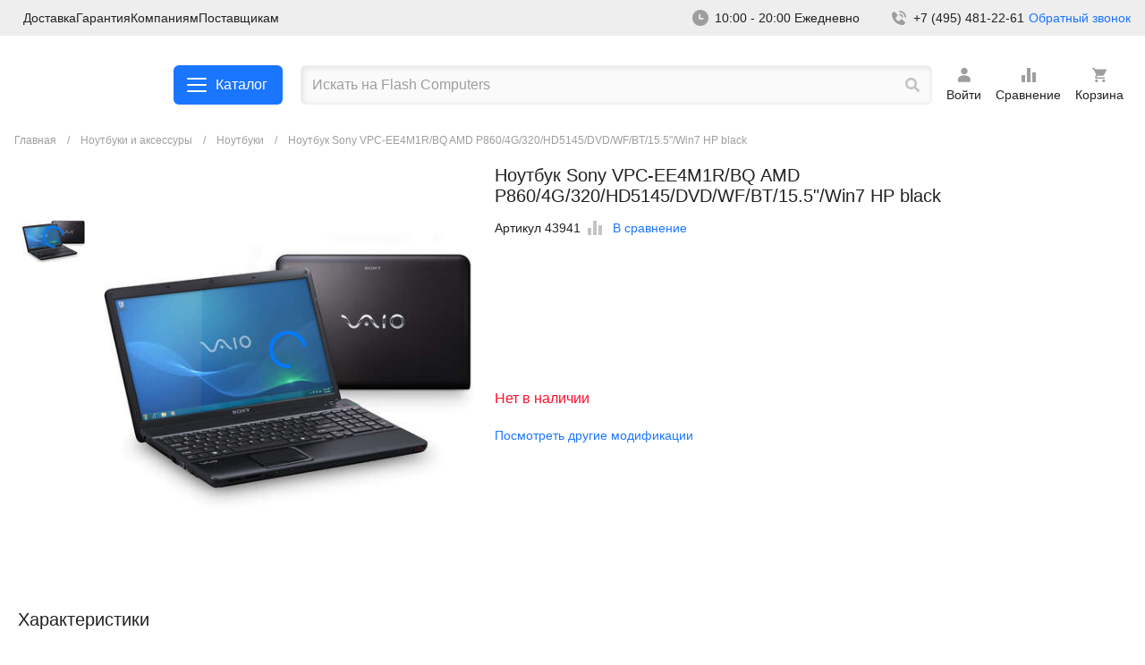

--- FILE ---
content_type: text/html; charset=utf-8
request_url: https://flashcom.ru/market/noutbuki/43941-Noutbuk_Sony_VPC_EE4M1R_BQ_AMD_P860_4G_320_HD5145_DVD_WF_BT_15_5_Win7_HP_black
body_size: 28849
content:
<!doctype html>
<html class="no-js" lang="ru">
<head>
    <meta charset="utf-8" />
    <meta http-equiv="x-ua-compatible" content="ie=edge">
    <meta name="viewport" content="width=device-width, initial-scale=1.0">
    <title>Ноутбук Sony VPC-EE4M1R/BQ AMD P860/4G/320/HD5145/DVD/WF/BT/15.5&quot;/Win7 HP black</title>
            <script src="/local/templates/new/js/jquery-3.6.4.min.js"></script>
    <meta name="keywords" content="Ноутбук Sony VPC-EE4M1R/BQ AMD P860/4G/320/HD5145/DVD/WF/BT/15.5&amp;quot;/Win7 HP black, Ноутбуки, Ноутбуки и аксессуары для них" />
<meta name="description" content="Ноутбук Sony VPC-EE4M1R/BQ AMD P860/4G/320/HD5145/DVD/WF/BT/15.5&amp;quot;/Win7 HP black Ноутбуки Ноутбуки и аксессуары для них" />
    <script>
        window.dataLayer = window.dataLayer || [];
        function gtag(){dataLayer.push(arguments);}
    </script>
    <!-- Yandex.Metrika counter -->
    <script src="https://mc.yandex.ru/metrika/watch.js" type="text/javascript" ></script>
    <script type="text/javascript" >
        try {
            var yaCounter922644 = new Ya.Metrika({
                id:922644,
                clickmap:true,
                trackLinks:true,
                accurateTrackBounce:true,
                ecommerce:"dataLayer"
            });
        } catch(e) { }
    </script>
    <noscript><div><img src="https://mc.yandex.ru/watch/922644" style="position:absolute; left:-9999px;" alt="" /></div></noscript>
    <!-- /Yandex.Metrika counter -->
    <link href="/bitrix/js/ui/design-tokens/dist/ui.design-tokens.min.css?172899557422911" type="text/css"  rel="stylesheet" />
<link href="/bitrix/js/ui/fonts/opensans/ui.font.opensans.min.css?17289955742320" type="text/css"  rel="stylesheet" />
<link href="/bitrix/js/main/popup/dist/main.popup.bundle.min.css?172899557426598" type="text/css"  rel="stylesheet" />
<link href="/bitrix/cache/css/s1/new/template_66da48333ac6c3044368bef7d1da1f39/template_66da48333ac6c3044368bef7d1da1f39_v1.css?1740734797411317" type="text/css"  data-template-style="true" rel="stylesheet" />
<script type="text/javascript">if(!window.BX)window.BX={};if(!window.BX.message)window.BX.message=function(mess){if(typeof mess==='object'){for(let i in mess) {BX.message[i]=mess[i];} return true;}};</script>
<script type="text/javascript">(window.BX||top.BX).message({'JS_CORE_LOADING':'Загрузка...','JS_CORE_NO_DATA':'- Нет данных -','JS_CORE_WINDOW_CLOSE':'Закрыть','JS_CORE_WINDOW_EXPAND':'Развернуть','JS_CORE_WINDOW_NARROW':'Свернуть в окно','JS_CORE_WINDOW_SAVE':'Сохранить','JS_CORE_WINDOW_CANCEL':'Отменить','JS_CORE_WINDOW_CONTINUE':'Продолжить','JS_CORE_H':'ч','JS_CORE_M':'м','JS_CORE_S':'с','JSADM_AI_HIDE_EXTRA':'Скрыть лишние','JSADM_AI_ALL_NOTIF':'Показать все','JSADM_AUTH_REQ':'Требуется авторизация!','JS_CORE_WINDOW_AUTH':'Войти','JS_CORE_IMAGE_FULL':'Полный размер'});</script>

<script type="text/javascript" src="/bitrix/js/main/core/core.min.js?1728995573221146"></script>

<script>BX.setJSList(['/bitrix/js/main/core/core_ajax.js','/bitrix/js/main/core/core_promise.js','/bitrix/js/main/polyfill/promise/js/promise.js','/bitrix/js/main/loadext/loadext.js','/bitrix/js/main/loadext/extension.js','/bitrix/js/main/polyfill/promise/js/promise.js','/bitrix/js/main/polyfill/find/js/find.js','/bitrix/js/main/polyfill/includes/js/includes.js','/bitrix/js/main/polyfill/matches/js/matches.js','/bitrix/js/ui/polyfill/closest/js/closest.js','/bitrix/js/main/polyfill/fill/main.polyfill.fill.js','/bitrix/js/main/polyfill/find/js/find.js','/bitrix/js/main/polyfill/matches/js/matches.js','/bitrix/js/main/polyfill/core/dist/polyfill.bundle.js','/bitrix/js/main/core/core.js','/bitrix/js/main/polyfill/intersectionobserver/js/intersectionobserver.js','/bitrix/js/main/lazyload/dist/lazyload.bundle.js','/bitrix/js/main/polyfill/core/dist/polyfill.bundle.js','/bitrix/js/main/parambag/dist/parambag.bundle.js']);
</script>
<script type="text/javascript">(window.BX||top.BX).message({'LANGUAGE_ID':'ru','FORMAT_DATE':'DD.MM.YYYY','FORMAT_DATETIME':'DD.MM.YYYY HH:MI:SS','COOKIE_PREFIX':'BITRIX_SM','SERVER_TZ_OFFSET':'10800','UTF_MODE':'Y','SITE_ID':'s1','SITE_DIR':'/','USER_ID':'','SERVER_TIME':'1769553528','USER_TZ_OFFSET':'0','USER_TZ_AUTO':'Y','bitrix_sessid':'8bb35220ad5ee3609d320ebcf9772603'});</script>


<script type="text/javascript" src="/bitrix/js/main/popup/dist/main.popup.bundle.min.js?172899557465711"></script>
<script type="text/javascript">BX.setCSSList(['/local/templates/new/css/fonts.css','/local/templates/new/css/app.css']);</script>
<link rel='canonical' href='https://flashcom.ru/market/noutbuki/43941-Noutbuk_Sony_VPC_EE4M1R_BQ_AMD_P860_4G_320_HD5145_DVD_WF_BT_15_5_Win7_HP_black'>
<script>BX.message({'USER_NAME':'','USER_EMAIL':'','USER_PHONE':''})</script>



</head>
<body class="layout-listing">
<svg version="1.1" style="display: none;" xmlns="http://www.w3.org/2000/svg" xmlns:xlink="http://www.w3.org/1999/xlink" x="0px" y="0px"
     viewBox="0 0 24 24" xml:space="preserve">
  	 <style type="text/css">
         .st0{fill-rule:evenodd;clip-rule:evenodd;}
     </style>
    <g id="user">
        <path d="M18.7,15.2c-0.9-0.9-1.9-1.7-3.1-2.2s-2.4-0.8-3.7-0.8S9.4,12.5,8.2,13S6,14.2,5.1,15.2c-0.1,0.1-0.2,0.3-0.2,0.5V19
  			c0,0.2,0.1,0.4,0.2,0.6c0.1,0.1,0.4,0.2,0.6,0.2H18c0.2,0,0.4-0.1,0.6-0.2c0.2-0.2,0.2-0.4,0.2-0.6v-3.2
  			C18.9,15.6,18.9,15.4,18.7,15.2z"/>
        <path d="M12,11.2c2.1,0,3.7-1.7,3.7-3.7c0-2.1-1.7-3.7-3.7-3.7c-2.1,0-3.7,1.7-3.7,3.7C8.3,9.6,9.9,11.2,12,11.2z"/>
    </g>
    <g id="write">
        <path d="M19.6,3.9l0.5,0.5c0.7,0.7,0.6,1.8-0.2,2.6l-9.6,9.6l-3.1,1.1c-0.4,0.2-0.8,0-0.9-0.4c0-0.1,0.1-0.4,0.1-0.4l1-3.1l9.5-9.5
  			C17.8,3.4,18.9,3.3,19.6,3.9L19.6,3.9z M18.6,13.5c0.7,0,0.8,0.8,0.8,0.8v3.1c0,0.9-0.3,1.6-1,2.2c-0.6,0.6-1.4,0.9-2.2,0.9H6.7
  			c-0.9,0-1.6-0.3-2.2-0.9s-1-1.4-1-2.2V8c0-0.9,0.3-1.6,1-2.2c0.6-0.6,1.4-0.9,2.2-0.9h3.1c0,0,0.9,0,0.9,0.8S9.8,6.4,9.8,6.4H6.7
  			c-0.4,0-0.9,0.2-1.1,0.5C5.2,7.2,5.2,7.6,5.2,8v9.4c0,0.4,0.2,0.9,0.5,1.1C5.9,18.8,6.3,19,6.8,19h9.4c0.4,0,0.9-0.2,1.1-0.5
  			c0.3-0.3,0.5-0.7,0.5-1.1v-3.1C17.8,14.3,17.9,13.5,18.6,13.5z"/>
    </g>
    <g id="sign-out">
        <path d="M20.5,12l-5.6-4.7v2.9H8.2V14h6.6v2.9L20.5,12z M5.4,5.4H13V3.5H5.4c-1.1,0-1.9,0.9-1.9,1.9v13.2c0,1.1,0.9,1.9,1.9,1.9H13
  			v-1.9H5.4V5.4z"/>
    </g>
    <g id="settings-sort">
        <path d="M10,20h4V4h-4V20z M4,20h4v-8H4V20z M16,9v11h4V9H16z"/>
    </g>
    <g id="settings-list">
        <path d="M18.4,11.2H5.6C4.7,11.2,4,10.5,4,9.6v-4C4,4.7,4.7,4,5.6,4h12.8C19.3,4,20,4.7,20,5.6v4C20,10.5,19.3,11.2,18.4,11.2z
  			 M5.6,5.6L5.6,5.6v4h12.8v-4C18.4,5.6,5.6,5.6,5.6,5.6z"/>
        <path d="M18.4,20H5.6C4.7,20,4,19.3,4,18.4v-4c0-0.9,0.7-1.6,1.6-1.6h12.8c0.9,0,1.6,0.7,1.6,1.6v4C20,19.3,19.3,20,18.4,20z
  			 M5.6,14.4L5.6,14.4v4h12.8v-4H5.6z"/>
    </g>
    <g id="settings-filter">
        <path d="M5.8,7.2h4.1v1.2c0,0.6,0.4,1,1,1s1-0.4,1-1V6.2V4.1c0-0.6-0.4-1-1-1s-1,0.4-1,1v1.2H5.8c-0.6,0-1,0.4-1,1S5.3,7.2,5.8,7.2
  			z"/>
        <path d="M13.8,7.2h5.1c0.6,0,1-0.4,1-1s-0.4-1-1-1h-5.1c-0.6,0-1,0.4-1,1S13.3,7.2,13.8,7.2z"/>
        <path d="M5.8,13.1h6.5c0.6,0,1-0.4,1-1s-0.4-1-1-1H5.8c-0.6,0-1,0.4-1,1S5.3,13.1,5.8,13.1z"/>
        <path d="M18.9,11.1h-2.6V9.9c0-0.6-0.4-1-1-1s-1,0.4-1,1v2.2v2.2c0,0.6,0.4,1,1,1s1-0.4,1-1v-1.2h2.6c0.6,0,1-0.4,1-1
  			S19.5,11.1,18.9,11.1z"/>
        <path d="M18.9,16.9h-6.5c-0.6,0-1,0.4-1,1s0.4,1,1,1h6.5c0.6,0,1-0.4,1-1S19.5,16.9,18.9,16.9z"/>
        <path d="M9.5,14.7c-0.6,0-1,0.4-1,1v1.2H5.8c-0.6,0-1,0.4-1,1s0.4,1,1,1h2.6v1.2c0,0.6,0.4,1,1,1s1-0.4,1-1v-2.2v-2.2
  			C10.5,15.1,10,14.7,9.5,14.7z"/>
    </g>
    <g id="settings-grid">
        <path d="M9.6,11.2h-4C4.7,11.2,4,10.5,4,9.6v-4C4,4.7,4.7,4,5.6,4h4c0.9,0,1.6,0.7,1.6,1.6v4C11.2,10.5,10.5,11.2,9.6,11.2z
  			 M5.6,5.6L5.6,5.6v4h4v-4C9.6,5.6,5.6,5.6,5.6,5.6z"/>
        <path d="M9.6,20h-4C4.7,20,4,19.3,4,18.4v-4c0-0.9,0.7-1.6,1.6-1.6h4c0.9,0,1.6,0.7,1.6,1.6v4C11.2,19.3,10.5,20,9.6,20z M5.6,14.4
  			L5.6,14.4v4h4v-4H5.6z"/>
        <path d="M18.4,11.2h-4c-0.9,0-1.6-0.7-1.6-1.6v-4c0-0.9,0.7-1.6,1.6-1.6h4C19.3,4,20,4.7,20,5.6v4C20,10.5,19.3,11.2,18.4,11.2z
  			 M14.4,5.6L14.4,5.6v4h4v-4C18.4,5.6,14.4,5.6,14.4,5.6z"/>
        <path d="M18.4,20h-4c-0.9,0-1.6-0.7-1.6-1.6v-4c0-0.9,0.7-1.6,1.6-1.6h4c0.9,0,1.6,0.7,1.6,1.6v4C20,19.3,19.3,20,18.4,20z
  			 M14.4,14.4L14.4,14.4v4h4v-4H14.4z"/>
    </g>
    <g id="search">
        <path d="M19.8,17.8l-3.1-3.1c-0.2-0.2-0.3-0.2-0.6-0.2h-0.5c0.9-1.1,1.4-2.5,1.4-4C17,6.9,14.1,4,10.5,4S4,6.9,4,10.5
  			S6.9,17,10.5,17c1.5,0,2.9-0.5,4-1.4v0.5c0,0.2,0.1,0.4,0.2,0.6l3.1,3.1c0.3,0.3,0.8,0.3,1,0l0.9-0.9
  			C20.1,18.6,20.1,18.2,19.8,17.8z M10.5,14.5c-2.2,0-4-1.8-4-4s1.8-4,4-4s4,1.8,4,4S12.7,14.5,10.5,14.5z"/>
    </g>
    <g id="print">
        <path d="M9.6,14.8h4.8v1.6H9.6V14.8z M20,15.6h-2.4V18c0,0.4-0.2,0.8-0.5,1.1s-0.7,0.5-1.1,0.5H8c-0.4,0-0.8-0.2-1.1-0.5
  			c-0.3-0.3-0.5-0.7-0.5-1.1v-2.4H4V9.2c0-0.4,0.2-0.8,0.5-1.1c0.3-0.3,0.7-0.5,1.1-0.5h0.8V6c0-0.4,0.2-0.8,0.5-1.1
  			C7.2,4.6,7.6,4.4,8,4.4h8c0.4,0,0.8,0.2,1.1,0.5c0.3,0.3,0.5,0.7,0.5,1.1v1.6h0.8c0.4,0,0.8,0.2,1.1,0.5C19.8,8.4,20,8.8,20,9.2
  			V15.6z M8,7.6h8V6H8V7.6z M16,13.2H8V18h8V13.2z M18.4,10.4c0-0.2,0-0.3-0.1-0.5c-0.1-0.1-0.1-0.3-0.3-0.4
  			c-0.1-0.1-0.2-0.2-0.4-0.3c-0.1-0.1-0.3-0.1-0.5-0.1s-0.3,0-0.5,0.1c-0.1,0.1-0.3,0.1-0.4,0.3c-0.1,0.1-0.2,0.2-0.3,0.4
  			C16,10.1,16,10.2,16,10.4c0,0.3,0.1,0.6,0.4,0.8c0.2,0.2,0.5,0.4,0.8,0.4c0.3,0,0.6-0.1,0.8-0.4C18.3,11,18.4,10.7,18.4,10.4z"/>
    </g>
    <g id="pin">
        <path class="st0" d="M7.3,5.9C8.6,4.7,10.2,4,12,4s3.4,0.7,4.7,1.9c1.2,1.2,1.9,2.9,1.9,4.7s-0.7,3.4-1.9,4.7L12,20l-4.7-4.7
  			c-0.6-0.6-1.1-1.3-1.4-2.2c-0.3-0.8-0.5-1.7-0.5-2.5c0-0.9,0.2-1.7,0.5-2.5C6.2,7.3,6.7,6.6,7.3,5.9z M12,12.5c0.5,0,1-0.2,1.3-0.6
  			c0.4-0.4,0.6-0.8,0.6-1.3s-0.2-1-0.6-1.3C13,8.9,12.5,8.7,12,8.7s-1,0.2-1.3,0.6c-0.4,0.4-0.6,0.8-0.6,1.3s0.2,1,0.6,1.3
  			C11,12.3,11.5,12.5,12,12.5z"/>
    </g>
    <g id="phone">
        <path d="M18.3,11.6H20C20,7.3,16.7,4,12.4,4v1.7C15.8,5.7,18.3,8.2,18.3,11.6z"/>
        <path d="M12.4,9.1c1.8,0,2.5,0.8,2.5,2.5h1.7c0-2.7-1.5-4.2-4.2-4.2V9.1z"/>
        <path d="M15.3,13.6c-0.2-0.1-0.4-0.2-0.6-0.2c-0.2,0-0.4,0.1-0.6,0.3l-2,2.1c-0.5-0.1-1.5-0.4-2.5-1.4c-1-1-1.3-2-1.4-2.5l2.1-2
  			c0.2-0.2,0.2-0.4,0.3-0.6c0-0.2-0.1-0.4-0.2-0.6L7.2,5.3C7.1,5.1,6.9,5,6.7,5C6.5,5,6.2,5.1,6.1,5.2L4.3,6.8C4.1,6.9,4,7.1,4,7.3
  			c0,0.2-0.3,5.2,3.6,9.1c3.4,3.4,7.6,3.6,8.8,3.6c0.2,0,0.3,0,0.3,0c0.2,0,0.4-0.1,0.5-0.2l1.6-1.8c0.1-0.2,0.2-0.4,0.2-0.6
  			c0-0.2-0.1-0.4-0.3-0.6L15.3,13.6z"/>
    </g>
    <g id="plus">
        <path d="M12,4c0.7,0,1.3,0.1,1.3,0.8v5.9h5.9c0.7,0,0.8,0.6,0.8,1.3s-0.1,1.3-0.8,1.3h-5.9v5.9c0,0.7-0.6,0.8-1.3,0.8
  			s-1.3-0.1-1.3-0.8v-5.9H4.8C4.1,13.3,4,12.7,4,12s0.1-1.3,0.8-1.3h5.9V4.8C10.7,4.1,11.3,4,12,4z"/>
    </g>
    <g id="play">
        <path d="M10.1,16.7l6.6-4.5c0.1-0.1,0.1-0.1,0.1-0.2s0-0.1-0.1-0.2l-6.6-4.5c-0.1-0.1-0.2-0.1-0.3,0C9.7,7.3,9.6,7.4,9.6,7.5v9
  			c0,0.2,0.1,0.3,0.2,0.3C9.9,16.8,10.1,16.7,10.1,16.7z"/>
        <path d="M12,3c-5,0-9,4-9,9s4,9,9,9s9-4,9-9S17,3,12,3z M12,20.4c-4.6,0-8.4-3.8-8.4-8.4S7.4,3.6,12,3.6s8.4,3.8,8.4,8.4
  			S16.6,20.4,12,20.4z"/>
    </g>
    <g id="minus">
        <path d="M19.2,10.7h-8.5H4.8C4.1,10.7,4,11.3,4,12s0.1,1.3,0.8,1.3h8.5h5.9c0.7,0,0.8-0.6,0.8-1.3S19.9,10.7,19.2,10.7z"/>
    </g>
    <g id="meeeh">
        <path d="M12,3.6c-4.7,0-8.4,3.8-8.4,8.4c0,4.7,3.8,8.4,8.4,8.4c4.7,0,8.4-3.8,8.4-8.4C20.4,7.3,16.7,3.6,12,3.6z M17.2,17.2
  			c-1.3,1.3-3,2-4.8,2.1s-3.6-0.5-5-1.7S5.1,14.8,4.8,13C4.6,11.3,5,9.4,6,7.9s2.5-2.6,4.3-3s3.6-0.2,5.2,0.7s2.8,2.3,3.4,4
  			s0.5,3.6-0.2,5.2C18.4,15.7,17.8,16.5,17.2,17.2z"/>
        <path d="M8.3,10h1.4v1.4H8.3V10z"/>
        <path d="M14.3,10h1.4v1.4h-1.4V10z"/>
        <rect x="8.6" y="14.3" width="6.8" height="1.5"/>
    </g>
    <g id="mail">
        <path d="M19.2,4.8H4.8C3.8,4.8,3,5.6,3,6.6v10.8c0,1,0.8,1.8,1.8,1.8h14.4c1,0,1.8-0.8,1.8-1.8V6.6C21,5.6,20.2,4.8,19.2,4.8z
  			 M18.8,8.6L13,12.3c-0.6,0.4-1.3,0.4-1.9,0L5.2,8.6C5.1,8.6,5,8.5,4.9,8.4C4.9,8.3,4.8,8.2,4.8,8.1c0-0.1,0-0.2,0-0.3
  			c0-0.1,0.1-0.2,0.1-0.3C4.9,7.5,5,7.4,5.1,7.3c0.1-0.1,0.2-0.1,0.3-0.1c0.1,0,0.2,0,0.3,0c0.1,0,0.2,0.1,0.3,0.1l6,3.8l6-3.8
  			c0.1-0.1,0.2-0.1,0.3-0.1c0.1,0,0.2,0,0.3,0c0.1,0,0.2,0.1,0.3,0.1c0.1,0.1,0.2,0.1,0.2,0.2c0.1,0.1,0.1,0.2,0.1,0.3
  			c0,0.1,0,0.2,0,0.3c0,0.1-0.1,0.2-0.1,0.3C19,8.5,18.9,8.6,18.8,8.6z"/>
    </g>
    <g id="list-search">
        <path d="M16.3,4.1H3v2.2h13.3V4.1z"/>
        <path d="M16.3,8.5H3v2.2h13.3V8.5z"/>
        <path d="M3,13h8.9v2.2H3V13z"/>
        <path class="st0" d="M13.9,12.8c-0.6,0.6-0.9,1.3-1,2.1c-0.1,0.8,0.1,1.6,0.6,2.2c0.5,0.6,1.1,1.1,1.9,1.3c0.8,0.2,1.6,0.1,2.3-0.2
  			l1.7,1.7l1.6-1.6l-1.7-1.7c0.3-0.7,0.4-1.5,0.2-2.3c-0.2-0.8-0.7-1.4-1.3-1.9c-0.6-0.5-1.4-0.7-2.2-0.6
  			C15.2,11.9,14.5,12.3,13.9,12.8z M17.7,15.2c0,0.8-0.6,1.4-1.4,1.4c-0.8,0-1.4-0.6-1.4-1.4s0.6-1.4,1.4-1.4
  			C17.1,13.8,17.7,14.4,17.7,15.2z"/>
    </g>
    <g id="like">
        <path d="M12,3.6c-4.7,0-8.4,3.8-8.4,8.4c0,4.7,3.8,8.4,8.4,8.4c4.7,0,8.4-3.8,8.4-8.4C20.4,7.3,16.7,3.6,12,3.6z M17.2,17.2
  			c-1.3,1.3-3,2-4.8,2.1s-3.6-0.5-5-1.7S5.1,14.8,4.8,13C4.6,11.3,5,9.4,6,7.9s2.5-2.6,4.3-3s3.6-0.2,5.2,0.7s2.8,2.3,3.4,4
  			s0.5,3.6-0.2,5.2C18.4,15.7,17.8,16.5,17.2,17.2z"/>
        <path d="M8.3,10h1.4v1.4H8.3V10z"/>
        <path d="M14.3,10h1.4v1.4h-1.4V10z"/>
        <path class="st0" d="M14.6,15.7c-0.7,0.7-1.6,1.1-2.6,1.1s-1.9-0.4-2.6-1.1c-0.7-0.7-1.1-1.6-1.1-2.6h1.4c0,0.6,0.2,1.2,0.7,1.6
  			c0.4,0.4,1,0.7,1.6,0.7s1.2-0.2,1.6-0.7c0.4-0.4,0.7-1,0.7-1.6h1.4C15.7,14.1,15.3,15,14.6,15.7z"/>
    </g>
    <g id="home">
        <path d="M19.7,11.9l-7.3-7.3c-0.1-0.1-0.1-0.1-0.2-0.1c-0.1,0-0.1,0-0.2,0s-0.1,0-0.2,0c-0.1,0-0.1,0.1-0.2,0.1l-7.3,7.3
  			C4.1,12.1,4,12.4,4,12.7c0,0.6,0.5,1.1,1.1,1.1h0.8V19c0,0.3,0.3,0.6,0.6,0.6h4.4v-4h2v4h4.7c0.3,0,0.6-0.3,0.6-0.6v-5.2h0.8
  			c0.3,0,0.6-0.1,0.8-0.3C20.1,13,20.1,12.3,19.7,11.9z"/>
    </g>
    <g id="hamburger">
        <path d="M20,11H4v2h16V11L20,11z"/>
        <path d="M20,16H4v2h16V16L20,16z"/>
        <path d="M4,6h16v2H4V6z"/>
    </g>
    <g id="file-add">
        <path d="M11.5,13.2h-2H9.4v0.1v0.9v0.1h0.1h2v2v0.1h0.1h0.9h0.1v-0.1v-2h2h0.1v-0.1v-0.9v-0.1h-0.1h-2v-2v-0.1h-0.1h-0.9h-0.1v0.1
  			C11.5,11.3,11.5,13.2,11.5,13.2z M18.1,8c0.1,0.1,0.2,0.3,0.2,0.4v11c0,0.4-0.3,0.5-0.5,0.5H6.3c-0.4,0-0.5-0.3-0.5-0.5
  			c0,0,0-14.6,0-14.9S6,4,6.3,4h7.6c0.2,0,0.3,0.1,0.4,0.2L18.1,8z M17,8.7l-3.4-3.4v3.4H17z"/>
    </g>
    <g id="file">
        <path d="M18.1,8c0.1,0.1,0.2,0.3,0.2,0.4v11c0,0.4-0.3,0.5-0.5,0.5H6.3c-0.4,0-0.5-0.3-0.5-0.5c0,0,0-14.6,0-14.9S6,4,6.3,4h7.6
  			c0.2,0,0.3,0.1,0.4,0.2L18.1,8z M17,8.7l-3.4-3.4v3.4H17z"/>
    </g>
    <g id="eye-closed">
        <path d="M19.9,13c0.1,0.2,0.1,0.4,0.1,0.7c-0.1,0.2-0.2,0.4-0.4,0.5c-0.2,0.1-0.4,0.1-0.7,0.1c-0.2-0.1-0.4-0.2-0.5-0.4l-1.2-2.1
  			c-0.7,0.4-1.4,0.8-2.2,1l0.4,2.2c0,0.1,0,0.2,0,0.3c0,0.1-0.1,0.2-0.1,0.3c-0.1,0.1-0.2,0.2-0.3,0.2C14.8,16,14.7,16,14.6,16
  			c-0.1,0-0.2,0-0.3,0c-0.1,0-0.2-0.1-0.3-0.1c-0.1-0.1-0.2-0.2-0.2-0.3c-0.1-0.1-0.1-0.2-0.1-0.3l-0.4-2.1c-0.8,0.1-1.6,0.1-2.4,0
  			l-0.4,2.1c0,0.2-0.2,0.4-0.4,0.6C9.8,16,9.6,16,9.4,16c-0.2,0-0.4-0.2-0.6-0.4c-0.1-0.2-0.2-0.4-0.1-0.7L9,12.8
  			c-0.8-0.2-1.5-0.6-2.2-1l-1.2,2.1c-0.1,0.2-0.3,0.4-0.5,0.4c-0.2,0.1-0.5,0-0.7-0.1c-0.2-0.1-0.4-0.3-0.4-0.5C4,13.5,4,13.2,4.1,13
  			l1.3-2.3C5,10.3,4.6,9.9,4.2,9.4C4.1,9.2,4,9,4,8.8c0-0.2,0.1-0.4,0.3-0.6C4.5,8,4.8,8,5,8c0.2,0,0.4,0.1,0.6,0.3
  			c1.2,1.4,3.2,3.2,6.4,3.2c3.2,0,5.3-1.7,6.4-3.2c0.1-0.1,0.2-0.2,0.3-0.2C18.8,8,18.9,8,19,8c0.1,0,0.2,0,0.3,0
  			c0.1,0,0.2,0.1,0.3,0.2s0.2,0.2,0.2,0.3C19.9,8.5,20,8.7,20,8.8c0,0.1,0,0.2,0,0.3s-0.1,0.2-0.2,0.3c-0.4,0.5-0.8,0.9-1.2,1.3
  			L19.9,13z"/>
    </g>
    <g id="eye">
        <path d="M12,18.1c-5,0-7.8-5.5-7.9-5.7S4,12,4.1,11.7C4.2,11.5,7,6,12,6s7.8,5.5,7.9,5.7s0.1,0.4,0,0.7C19.8,12.6,17,18.1,12,18.1z
  			 M5.5,12c0.7,1.1,3,4.6,6.5,4.6s5.8-3.5,6.5-4.6c-0.7-1.1-3-4.6-6.5-4.6S6.2,10.9,5.5,12z"/>
        <path d="M12,14.7c-1.5,0-2.7-1.2-2.7-2.7s1.2-2.7,2.7-2.7s2.7,1.2,2.7,2.7S13.5,14.7,12,14.7z M12,10.8c-0.7,0-1.2,0.6-1.2,1.2
  			c0,0.7,0.6,1.2,1.2,1.2s1.2-0.6,1.2-1.2C13.2,11.4,12.7,10.8,12,10.8z"/>
    </g>
    <g id="dislike">
        <path d="M12,3.6c-4.7,0-8.4,3.8-8.4,8.4c0,4.7,3.8,8.4,8.4,8.4c4.7,0,8.4-3.8,8.4-8.4C20.4,7.3,16.7,3.6,12,3.6z M17.2,17.2
  			c-1.3,1.3-3,2-4.8,2.1s-3.6-0.5-5-1.7S5.1,14.8,4.8,13C4.6,11.3,5,9.4,6,7.9s2.5-2.6,4.3-3s3.6-0.2,5.2,0.7s2.8,2.3,3.4,4
  			s0.5,3.6-0.2,5.2C18.4,15.7,17.8,16.5,17.2,17.2z"/>
        <path d="M8.3,10h1.4v1.4H8.3V10z"/>
        <path d="M14.3,10h1.4v1.4h-1.4V10z"/>
        <path class="st0" d="M9.4,13.9c0.7-0.7,1.6-1.1,2.6-1.1s1.9,0.4,2.6,1.1c0.7,0.7,1.1,1.6,1.1,2.6h-1.4c0-0.6-0.2-1.2-0.7-1.6
  			c-0.4-0.4-1-0.7-1.6-0.7s-1.2,0.2-1.6,0.7c-0.4,0.4-0.7,1-0.7,1.6H8.3C8.3,15.5,8.7,14.6,9.4,13.9z"/>
    </g>
    <g id="cross">
        <path d="M18.3,5.7c0.6,0.6,1,1.1,0.4,1.7L14.1,12l4.6,4.6c0.6,0.6,0.1,1.1-0.4,1.7c-0.6,0.6-1.1,1-1.7,0.4L12,14.1l-4.6,4.6
  			c-0.6,0.6-1.1,0.1-1.7-0.4c-0.6-0.6-1-1.1-0.4-1.7L9.9,12L5.3,7.4C4.7,6.8,5.1,6.3,5.7,5.7s1.1-1,1.7-0.4L12,9.9l4.6-4.6
  			C17.2,4.7,17.7,5.1,18.3,5.7z"/>
    </g>
    <g id="chevron-up">
        <path d="M20,15.4c0,0.3-0.1,0.6-0.3,0.8c-0.5,0.5-1.2,0.5-1.7,0l-6-6l-6,6c-0.5,0.5-1.2,0.5-1.7,0c-0.5-0.5-0.5-1.2,0-1.7l6.8-6.8
  			c0.2-0.2,0.5-0.3,0.8-0.3c0.3,0,0.6,0.1,0.8,0.3l6.8,6.8C19.9,14.8,20,15.1,20,15.4z"/>
    </g>
    <g id="chevron-right">
        <path d="M8.6,20c-0.3,0-0.6-0.1-0.8-0.3c-0.5-0.5-0.5-1.2,0-1.7l6-6l-6-6c-0.5-0.5-0.5-1.2,0-1.7s1.2-0.5,1.7,0l6.8,6.8
  			c0.2,0.2,0.3,0.5,0.3,0.8c0,0.3-0.1,0.6-0.3,0.8l-6.8,6.8C9.2,19.9,8.9,20,8.6,20z"/>
    </g>
    <g id="chevron-left">
        <path d="M15.4,4c0.3,0,0.6,0.1,0.8,0.3c0.5,0.5,0.5,1.2,0,1.7l-6,6l6,6c0.5,0.5,0.5,1.2,0,1.7c-0.5,0.5-1.2,0.5-1.7,0l-6.8-6.8
  			c-0.2-0.2-0.3-0.5-0.3-0.8c0-0.3,0.1-0.6,0.3-0.8l6.8-6.8C14.8,4.1,15.1,4,15.4,4z"/>
    </g>
    <g id="chevron-down">
        <path d="M4,8.6C4,8.3,4.1,8,4.3,7.8c0.5-0.5,1.2-0.5,1.7,0l6,6l6-6c0.5-0.5,1.2-0.5,1.7,0s0.5,1.2,0,1.7l-6.8,6.8
  			c-0.2,0.2-0.5,0.3-0.8,0.3c-0.3,0-0.6-0.1-0.8-0.3L4.3,9.4C4.1,9.2,4,8.9,4,8.6z"/>
    </g>
    <g id="clock">
        <path d="M12,3c2.4,0,4.7,0.9,6.4,2.6c1.7,1.7,2.6,4,2.6,6.4c0,2.4-0.9,4.7-2.6,6.4c-1.7,1.7-4,2.6-6.4,2.6c-2.4,0-4.7-0.9-6.4-2.6
  			C3.9,16.7,3,14.4,3,12c0-2.4,0.9-4.7,2.6-6.4C7.3,3.9,9.6,3,12,3z M11.1,7.5c-0.2,0-0.5,0.1-0.6,0.3c-0.2,0.2-0.3,0.4-0.3,0.6v4.5
  			c0,0.2,0.1,0.5,0.3,0.6c0.2,0.2,0.4,0.3,0.6,0.3h3.6c0.2,0,0.5-0.1,0.6-0.3c0.2-0.2,0.3-0.4,0.3-0.6c0-0.2-0.1-0.5-0.3-0.6
  			c-0.2-0.2-0.4-0.3-0.6-0.3H12V8.4c0-0.2-0.1-0.5-0.3-0.6C11.6,7.6,11.3,7.5,11.1,7.5z"/>
    </g>
    <g id="check">
        <path class="st0" d="M18.2,5.3c0.3-0.3,0.7-0.5,1.2-0.5c0.4,0,0.9,0.2,1.2,0.5C20.8,5.6,21,6,21,6.5c0,0.4-0.2,0.9-0.5,1.2l-8.8,11
  			c-0.2,0.2-0.3,0.3-0.5,0.4c-0.2,0.1-0.4,0.1-0.6,0.1c-0.2,0-0.4,0-0.6-0.1c-0.2-0.1-0.4-0.2-0.6-0.4l-5.8-5.8
  			c-0.2-0.2-0.3-0.3-0.4-0.5C3.1,12.1,3,11.9,3,11.7c0-0.2,0-0.4,0.1-0.6s0.2-0.4,0.4-0.6c0.2-0.2,0.3-0.3,0.6-0.4
  			C4.2,10,4.5,10,4.7,10c0.2,0,0.4,0.1,0.6,0.1c0.2,0.1,0.4,0.2,0.5,0.4l4.6,4.6L18.2,5.3C18.2,5.3,18.2,5.3,18.2,5.3L18.2,5.3z"/>
    </g>
    <g id="cart-add">
        <path d="M12.9,9.9c0.5,0,0.9-0.4,0.9-0.9V7.3h1.7c0.5,0,0.9-0.4,0.9-0.9c0-0.5-0.4-0.9-0.9-0.9h-1.7V3.9c0-0.5-0.4-0.9-0.9-0.9
  			c-0.5,0-0.9,0.4-0.9,0.9v1.7h-1.7C9.9,5.6,9.5,6,9.5,6.4c0,0.5,0.4,0.9,0.9,0.9h1.7V9C12.1,9.5,12.5,9.9,12.9,9.9z M8.7,17.6
  			c-0.9,0-1.7,0.8-1.7,1.7S7.7,21,8.7,21c0.9,0,1.7-0.8,1.7-1.7S9.6,17.6,8.7,17.6z M17.2,17.6c-0.9,0-1.7,0.8-1.7,1.7
  			s0.8,1.7,1.7,1.7c0.9,0,1.7-0.8,1.7-1.7S18.2,17.6,17.2,17.6z M9.6,13.3H16c0.6,0,1.2-0.4,1.5-0.9l2.9-5.3C20.6,6.7,20.5,6.2,20,6
  			c-0.2-0.1-0.4-0.1-0.6-0.1C19.2,6,19,6.1,18.9,6.3L16,11.6h-6L6.5,4.3C6.5,4.2,6.4,4.1,6.2,4C6.1,3.9,5.9,3.9,5.8,3.9H4.4
  			c-0.5,0-0.9,0.4-0.9,0.9c0,0.5,0.4,0.9,0.9,0.9h0.9l3.1,6.5l-1.2,2.1c-0.6,1.1,0.2,2.5,1.5,2.5h9.4c0.5,0,0.9-0.4,0.9-0.9
  			c0-0.5-0.4-0.9-0.9-0.9H8.7L9.6,13.3z"/>
    </g>
    <g id="cart">
        <path d="M8.8,16.8c-0.9,0-1.6,0.7-1.6,1.6S7.9,20,8.8,20s1.6-0.7,1.6-1.6C10.4,17.5,9.7,16.8,8.8,16.8z M4,4.8
  			c0,0.4,0.4,0.8,0.8,0.8h0.8l2.8,6l-1.1,2C6.8,14.7,7.6,16,8.8,16h8.8c0.4,0,0.8-0.4,0.8-0.8c0-0.4-0.4-0.8-0.8-0.8H8.8l0.9-1.6h6
  			c0.6,0,1.2-0.4,1.4-0.8l2.8-5.2C20,6.7,20,6.5,20,6.4c0-0.2,0-0.3-0.1-0.4s-0.2-0.2-0.3-0.3c-0.1-0.1-0.3-0.1-0.4-0.1H7.4L6.8,4.4
  			c0,0-0.1-0.4-0.3-0.4S6.2,4,6.1,4H4.8C4.4,4,4,4.4,4,4.8z M16.8,16.8c-0.9,0-1.6,0.7-1.6,1.6s0.7,1.6,1.6,1.6
  			c0.9,0,1.6-0.7,1.6-1.6S17.7,16.8,16.8,16.8z"/>
    </g>
    <g id="cant-see">
        <path d="M20,13.8l-1.6-7.1c0-0.2-0.2-0.4-0.3-0.4c-0.1-0.1-0.4-0.2-0.5-0.2h-2.4v1.6H17l0.8,3.5c-0.4-0.2-0.9-0.3-1.3-0.3
  			c-1.6,0-2.8,1-3.4,2.4h-2c-0.5-1.4-1.8-2.4-3.4-2.4c-0.4,0-0.9,0.1-1.3,0.3l0.8-3.5H9V6.1H6.4c-0.2,0-0.4,0-0.5,0.1
  			C5.8,6.3,5.7,6.5,5.6,6.7L4,13.9l0,0c0,0.2,0,0.4,0,0.5c0,2,1.6,3.6,3.6,3.6c1.9,0,3.4-1.4,3.6-3.2h1.7c0.2,1.8,1.7,3.2,3.6,3.2
  			c2,0,3.6-1.6,3.6-3.6L20,13.8z M7.6,16.5c-1.1,0-2-0.9-2-2s0.9-2,2-2s2,0.9,2,2S8.7,16.5,7.6,16.5z M16.4,16.5c-1.1,0-2-0.9-2-2
  			s0.9-2,2-2s2,0.9,2,2S17.5,16.5,16.4,16.5z"/>
    </g>
    <g id="alert">
        <path d="M11.4,3.4C11,3.6,10.8,3.7,10.5,4c-0.1,0.1-1.3,2.2-4,6.9c-2.1,3.7-3.8,6.8-3.9,6.9c-0.5,1.2,0.4,2.5,1.7,2.7
  			c0.5,0.1,14.9,0.1,15.4,0c0.9-0.1,1.6-0.8,1.8-1.8c0.1-0.7,0.3-0.3-4-7.9c-4-7.1-4-7.1-4.5-7.3C12.6,3.4,11.9,3.3,11.4,3.4z
  			 M12.8,6.9c0.4,0.2,0.6,0.7,0.6,1.7c0,0.7-0.4,4.9-0.5,5.4c-0.1,0.6-0.4,0.9-0.9,0.9c-0.4,0-0.7-0.3-0.8-0.9
  			c-0.1-0.4-0.4-4.4-0.4-5.4c0-0.9,0.1-1.1,0.4-1.4C11.6,6.8,12.3,6.7,12.8,6.9z M12.7,16.2c0.5,0.2,0.7,0.7,0.7,1.2
  			c-0.1,0.7-0.6,1.2-1.3,1.1c-0.6-0.1-1.1-0.5-1.2-1.1c-0.1-0.6,0.3-1.2,0.9-1.4C12.1,16,12.4,16,12.7,16.2z"/>
    </g>
    <g id="arrows-up-down">
        <path d="M11.4,16.6c0.2,0.2,0.3,0.4,0.3,0.7s-0.1,0.5-0.3,0.7l-2.7,2.7c0,0,0,0,0,0c0,0,0,0-0.1,0.1c0,0,0,0,0,0c0,0,0,0,0,0
  			c0,0,0,0,0,0c0,0,0,0,0,0c0,0,0,0,0,0c0,0,0,0,0,0c0,0,0,0,0,0c0,0,0,0,0,0c0,0,0,0,0,0c0,0,0,0,0,0c0,0,0,0-0.1,0c0,0,0,0,0,0
  			c0,0-0.1,0-0.1,0c0,0-0.1,0-0.1,0c0,0,0,0,0,0c0,0,0,0-0.1,0c0,0,0,0,0,0c0,0,0,0,0,0c0,0,0,0,0,0c0,0,0,0,0,0c0,0,0,0,0,0
  			c0,0,0,0,0,0c0,0,0,0,0,0c0,0,0,0,0,0c0,0,0,0,0,0c0,0,0,0,0,0c0,0,0,0-0.1-0.1c0,0,0,0,0,0L4.6,18c-0.2-0.2-0.3-0.4-0.3-0.7
  			c0-0.3,0.1-0.5,0.3-0.7c0.2-0.2,0.4-0.3,0.7-0.3c0.3,0,0.5,0.1,0.7,0.3l1,1V4c0-0.3,0.1-0.5,0.3-0.7C7.5,3.1,7.7,3,8,3
  			s0.5,0.1,0.7,0.3C8.9,3.5,9,3.7,9,4v13.6l1-1c0.2-0.2,0.4-0.3,0.7-0.3C10.9,16.3,11.2,16.4,11.4,16.6z M19.4,6l-2.7-2.7
  			c0,0,0,0,0,0c0,0,0,0-0.1-0.1c0,0,0,0,0,0c0,0,0,0,0,0c0,0,0,0,0,0c0,0,0,0,0,0c0,0,0,0,0,0c0,0,0,0,0,0c0,0,0,0,0,0c0,0,0,0,0,0
  			c0,0,0,0,0,0c0,0,0,0,0,0c0,0,0,0-0.1,0c0,0,0,0,0,0c0,0-0.1,0-0.1,0l0,0l0,0c0,0-0.1,0-0.1,0c0,0,0,0,0,0c0,0,0,0-0.1,0
  			c0,0,0,0,0,0c0,0,0,0,0,0c0,0,0,0,0,0c0,0,0,0,0,0c0,0,0,0,0,0c0,0,0,0,0,0c0,0,0,0,0,0c0,0,0,0,0,0c0,0,0,0,0,0c0,0,0,0,0,0
  			c0,0,0,0-0.1,0.1c0,0,0,0,0,0L12.6,6c-0.2,0.2-0.3,0.4-0.3,0.7c0,0.3,0.1,0.5,0.3,0.7c0.2,0.2,0.4,0.3,0.7,0.3
  			c0.3,0,0.5-0.1,0.7-0.3l1-1V20c0,0.3,0.1,0.5,0.3,0.7c0.2,0.2,0.4,0.3,0.7,0.3c0.3,0,0.5-0.1,0.7-0.3c0.2-0.2,0.3-0.4,0.3-0.7V6.4
  			l1,1c0.2,0.2,0.4,0.3,0.7,0.3c0.3,0,0.5-0.1,0.7-0.3c0.2-0.2,0.3-0.4,0.3-0.7C19.7,6.4,19.6,6.1,19.4,6z"/>
    </g>
    <g id="spinner-1">
        <path class="st0" d="M16.9,5.1c1.3,0,2.4,1.1,2.4,2.3c0,1.3-1.1,2.3-2.4,2.3c-1.3,0-2.4-1.1-2.4-2.3C14.6,6.2,15.6,5.1,16.9,5.1
  			L16.9,5.1z M19.1,10.6c-1.1,0-1.9,0.9-1.9,1.9c0,1.1,0.9,1.9,1.9,1.9c1.1,0,1.9-0.9,1.9-1.9C21,11.5,20.1,10.6,19.1,10.6L19.1,10.6
  			z M16.9,16.2c-0.7,0-1.3,0.6-1.3,1.3c0,0.7,0.6,1.3,1.3,1.3c0.7,0,1.3-0.6,1.3-1.3C18.2,16.8,17.6,16.2,16.9,16.2L16.9,16.2z
  			 M11.7,18.3c-0.7,0-1.3,0.6-1.3,1.3c0,0.7,0.6,1.3,1.3,1.3c0.7,0,1.3-0.6,1.3-1.3C13.1,18.9,12.5,18.3,11.7,18.3L11.7,18.3z
  			 M6.5,16.3c-0.7,0-1.3,0.6-1.3,1.3c0,0.7,0.6,1.3,1.3,1.3c0.7,0,1.3-0.6,1.3-1.3C7.7,16.9,7.2,16.3,6.5,16.3L6.5,16.3z M4.3,11
  			C3.6,11,3,11.6,3,12.4c0,0.7,0.6,1.3,1.3,1.3c0.7,0,1.3-0.6,1.3-1.3C5.7,11.6,5.1,11,4.3,11L4.3,11z M6.5,5.5
  			c-0.9,0-1.7,0.8-1.7,1.7s0.8,1.7,1.7,1.7s1.7-0.8,1.7-1.7S7.4,5.5,6.5,5.5L6.5,5.5z M11.7,3c-1.1,0-2,0.9-2,2c0,1.1,0.9,2,2,2
  			s2-0.9,2-2C13.8,3.9,12.9,3,11.7,3L11.7,3z"/>
    </g>
    <g id="spinner-2">
        <rect x="11.6" y="3" width="0.7" height="5.1">

            <animate  accumulate="none" additive="replace" attributeName="opacity" begin="-0.9333333333333333s" calcMode="linear" dur="1s" fill="remove" keyTimes="0;1" repeatCount="indefinite" restart="always" values="1;0">
            </animate>
        </rect>
        <polygon points="15.3,3.6 16,3.9 13.9,8.6 13.3,8.3 	">

            <animate  accumulate="none" additive="replace" attributeName="opacity" begin="-0.8666666666666667s" calcMode="linear" dur="1s" fill="remove" keyTimes="0;1" repeatCount="indefinite" restart="always" values="1;0">
            </animate>
        </polygon>
        <polygon points="18.5,5.7 18.9,6.3 15.2,9.7 14.7,9.1 	">

            <animate  accumulate="none" additive="replace" attributeName="opacity" begin="-0.8s" calcMode="linear" dur="1s" fill="remove" keyTimes="0;1" repeatCount="indefinite" restart="always" values="1;0">
            </animate>
        </polygon>
        <polygon points="20.5,8.9 20.7,9.6 15.9,11.2 15.7,10.5 	">

            <animate  accumulate="none" additive="replace" attributeName="opacity" begin="-0.7333333333333333s" calcMode="linear" dur="1s" fill="remove" keyTimes="0;1" repeatCount="indefinite" restart="always" values="1;0">
            </animate>
        </polygon>
        <polygon points="21,12.6 20.9,13.4 15.9,12.8 16,12.1 	">

            <animate  accumulate="none" additive="replace" attributeName="opacity" begin="-0.6666666666666666s" calcMode="linear" dur="1s" fill="remove" keyTimes="0;1" repeatCount="indefinite" restart="always" values="1;0">
            </animate>
        </polygon>
        <polygon points="20,16.3 19.6,16.9 15.3,14.4 15.6,13.7 	">

            <animate  accumulate="none" additive="replace" attributeName="opacity" begin="-0.6s" calcMode="linear" dur="1s" fill="remove" keyTimes="0;1" repeatCount="indefinite" restart="always" values="1;0">
            </animate>
        </polygon>
        <polygon points="17.6,19.2 17,19.6 14,15.5 14.6,15.1 	">

            <animate  accumulate="none" additive="replace" attributeName="opacity" begin="-0.5333333333333333s" calcMode="linear" dur="1s" fill="remove" keyTimes="0;1" repeatCount="indefinite" restart="always" values="1;0">
            </animate>
        </polygon>
        <polygon points="14.2,20.8 13.5,21 12.5,16 13.2,15.9 	">

            <animate  accumulate="none" additive="replace" attributeName="opacity" begin="-0.4666666666666667s" calcMode="linear" dur="1s" fill="remove" keyTimes="0;1" repeatCount="indefinite" restart="always" values="1;0">
            </animate>
        </polygon>
        <polygon points="10.5,21 9.8,20.8 10.8,15.9 11.5,16 	">

            <animate  accumulate="none" additive="replace" attributeName="opacity" begin="-0.4s" calcMode="linear" dur="1s" fill="remove" keyTimes="0;1" repeatCount="indefinite" restart="always" values="1;0">
            </animate>
        </polygon>
        <polygon points="7,19.6 6.4,19.2 9.4,15.1 10,15.5 	">

            <animate  accumulate="none" additive="replace" attributeName="opacity" begin="-0.3333333333333333s" calcMode="linear" dur="1s" fill="remove" keyTimes="0;1" repeatCount="indefinite" restart="always" values="1;0">
            </animate>
        </polygon>
        <polygon points="4.4,16.9 4,16.3 8.4,13.7 8.7,14.4 	">

            <animate  accumulate="none" additive="replace" attributeName="opacity" begin="-0.26666666666666666s" calcMode="linear" dur="1s" fill="remove" keyTimes="0;1" repeatCount="indefinite" restart="always" values="1;0">
            </animate>
        </polygon>
        <polygon points="3.1,13.4 3,12.6 8,12.1 8.1,12.8 	">

            <animate  accumulate="none" additive="replace" attributeName="opacity" begin="-0.2s" calcMode="linear" dur="1s" fill="remove" keyTimes="0;1" repeatCount="indefinite" restart="always" values="1;0">
            </animate>
        </polygon>
        <polygon points="3.3,9.6 3.5,8.9 8.3,10.5 8.1,11.2 	">

            <animate  accumulate="none" additive="replace" attributeName="opacity" begin="-0.13333333333333333s" calcMode="linear" dur="1s" fill="remove" keyTimes="0;1" repeatCount="indefinite" restart="always" values="1;0">
            </animate>
        </polygon>
        <polygon points="5.1,6.3 5.5,5.7 9.3,9.1 8.8,9.7 	">

            <animate  accumulate="none" additive="replace" attributeName="opacity" begin="-0.06666666666666667s" calcMode="linear" dur="1s" fill="remove" keyTimes="0;1" repeatCount="indefinite" restart="always" values="1;0">
            </animate>
        </polygon>
        <polygon points="8,3.9 8.7,3.6 10.7,8.3 10.1,8.6 	">

            <animate  accumulate="none" additive="replace" attributeName="opacity" begin="0s" calcMode="linear" dur="1s" fill="remove" keyTimes="0;1" repeatCount="indefinite" restart="always" values="1;0">
            </animate>
        </polygon>
    </g>
    <g id="bag">
        <path class="st0" d="M12,3c-1.2,0-2.3,0.5-3.2,1.3C8,5.2,7.5,6.3,7.5,7.5v1.1H6.4c-0.3,0-0.5,0.1-0.8,0.3S5.3,9.4,5.3,9.6L4.1,19.8
  			c0,0.2,0,0.3,0,0.5c0,0.2,0.1,0.3,0.2,0.4c0.1,0.1,0.2,0.2,0.4,0.3C4.9,21,5.1,21,5.3,21h13.5c0.2,0,0.3,0,0.5-0.1
  			c0.1-0.1,0.3-0.2,0.4-0.3c0.1-0.1,0.2-0.3,0.2-0.4c0-0.2,0.1-0.3,0-0.5L18.7,9.6c0-0.3-0.2-0.5-0.4-0.7s-0.5-0.3-0.8-0.3h-1.1V7.5
  			c0-1.2-0.5-2.3-1.3-3.2C14.3,3.5,13.2,3,12,3z M14.3,8.6V7.5c0-0.6-0.2-1.2-0.7-1.6c-0.4-0.4-1-0.7-1.6-0.7c-0.6,0-1.2,0.2-1.6,0.7
  			c-0.4,0.4-0.7,1-0.7,1.6v1.1H14.3z M7.5,12c0-0.3,0.1-0.6,0.3-0.8C8,11,8.3,10.9,8.6,10.9s0.6,0.1,0.8,0.3c0.2,0.2,0.3,0.5,0.3,0.8
  			s-0.1,0.6-0.3,0.8c-0.2,0.2-0.5,0.3-0.8,0.3S8,13,7.8,12.8C7.6,12.6,7.5,12.3,7.5,12z M15.4,10.9c-0.3,0-0.6,0.1-0.8,0.3
  			c-0.2,0.2-0.3,0.5-0.3,0.8s0.1,0.6,0.3,0.8c0.2,0.2,0.5,0.3,0.8,0.3c0.3,0,0.6-0.1,0.8-0.3c0.2-0.2,0.3-0.5,0.3-0.8
  			s-0.1-0.6-0.3-0.8C16,11,15.7,10.9,15.4,10.9z"/>
    </g>
    <g id="receipt">
        <path d="M17.4,3L16,4.3L14.7,3l-1.3,1.3L12,3l-1.3,1.3L9.3,3L8,4.3L6.6,3L5.3,4.3L3.9,3v7.8V21v0l1.3-1.3L6.6,21L8,19.7L9.3,21
  			l1.3-1.3L12,21l1.3-1.3l1.3,1.3l1.3-1.3l1.3,1.3l1.3-1.3l1.3,1.3v-7.8V3v0l-1.3,1.3L17.4,3z M17.4,7.5L17.4,7.5v1.8H9.7H6.6V7.5
  			H17.4z M6.6,16.5L6.6,16.5v-1.8h7.7h3.1v1.8H6.6z M17.4,12.9L17.4,12.9l-10.8,0v0v-1.8v0h10.8v0V12.9z"/>
    </g>
    <g id="gear">
        <path d="M12,9.5c-0.6,0-1.2,0.2-1.6,0.7c-0.4,0.4-0.7,1-0.7,1.6c0,0.6,0.2,1.2,0.7,1.6c0.4,0.4,1,0.7,1.6,0.7s1.2-0.2,1.6-0.7
  			c0.4-0.4,0.7-1,0.7-1.6c0-0.6-0.2-1.2-0.7-1.6c-0.2-0.2-0.5-0.4-0.7-0.5C12.6,9.6,12.3,9.5,12,9.5L12,9.5z M20.3,14.3L19,13.2
  			c0.1-0.4,0.1-0.8,0.1-1.2c0-0.4,0-0.8-0.1-1.2l1.3-1.1c0.1-0.1,0.2-0.2,0.2-0.3c0-0.1,0-0.3,0-0.4l0-0.1c-0.4-1-0.9-2-1.6-2.8l0,0
  			C18.7,6,18.6,6,18.5,5.9c-0.1,0-0.3,0-0.4,0l-1.6,0.6c-0.6-0.5-1.3-0.9-2-1.2l-0.3-1.7c0-0.1-0.1-0.2-0.2-0.3
  			c-0.1-0.1-0.2-0.2-0.3-0.2l-0.1,0c-1-0.2-2.1-0.2-3.2,0l-0.1,0c-0.1,0-0.2,0.1-0.3,0.2C9.9,3.4,9.9,3.5,9.8,3.7L9.5,5.4
  			C8.8,5.7,8.1,6,7.5,6.5L5.9,6c-0.1,0-0.3,0-0.4,0C5.4,6,5.3,6,5.2,6.1l0,0C4.4,7,3.9,7.9,3.5,9l0,0.1c-0.1,0.3,0,0.5,0.2,0.7
  			L5,10.9C5,11.2,4.9,11.6,4.9,12c0,0.4,0,0.8,0.1,1.1l-1.3,1.1c-0.1,0.1-0.2,0.2-0.2,0.3c0,0.1,0,0.3,0,0.4l0,0.1
  			c0.4,1,0.9,1.9,1.6,2.8l0,0C5.3,18,5.4,18,5.5,18.1c0.1,0,0.3,0,0.4,0l1.6-0.6c0.6,0.5,1.3,0.9,2,1.2l0.3,1.7
  			c0,0.1,0.1,0.2,0.2,0.3c0.1,0.1,0.2,0.2,0.3,0.2l0.1,0c1.1,0.2,2.1,0.2,3.2,0l0.1,0c0.1,0,0.2-0.1,0.3-0.2c0.1-0.1,0.2-0.2,0.2-0.3
  			l0.3-1.7c0.7-0.3,1.4-0.7,2-1.2l1.6,0.6c0.1,0,0.3,0,0.4,0c0.1,0,0.2-0.1,0.3-0.2l0,0c0.7-0.8,1.2-1.8,1.6-2.8l0-0.1
  			C20.6,14.7,20.5,14.5,20.3,14.3z M12,15.3c-2,0-3.5-1.6-3.5-3.5c0-2,1.6-3.5,3.5-3.5c2,0,3.5,1.6,3.5,3.5
  			C15.5,13.8,14,15.3,12,15.3z"/>
    </g>
  </svg>  <header class="header">
            <div class="header-top-wrapper">
        <div class="grid-container">
            <div class="header-top">
                <div class="header-top-left">
                    <nav class="header-nav">
                        <ul class="header-nav__list">
                            <li class="header-nav__item"><a href="/pages/delivery/" class="header-nav__link">Доставка</a></li>
                            <li class="header-nav__item"><a href="/services/" class="header-nav__link">Гарантия</a></li>
                            <li class="header-nav__item"><a href="/pages/clients/" class="header-nav__link">Компаниям</a></li>
                            <li class="header-nav__item"><a href="/ajax/supplier.php" class="header-nav__link feedback-trigger"
                                data-id="supplier" data-title="Поставщикам">Поставщикам</a></li>
                        </ul>
                    </nav>
                </div>
                <div class="header-top-center">
                    <a href="/" class="header-top__logo">
                        <img src="/local/templates/new/img/logo-small.svg" width="104" height="40" alt="">
                    </a>
                </div>
                <div class="header-top-right">
                    <div class="header-worktime">
                        <i class="header-worktime__icon"><svg viewbox="0 0 24 24" focusable="false"><use xlink:href="#clock"></use></svg></i>
                        <span class="header-worktime__text"><strong>10:00 - 20:00</strong> Ежедневно</span>
                    </div>
                    <a href="tel:+7 (495) 481-22-61" class="header-phone">
                        <i class="header-phone__icon"><svg viewbox="0 0 24 24" focusable="false"><use xlink:href="#phone"></use></svg></i>
                        <span class="header-phone__text">+7 (495) 481-22-61</span>
                    </a>
                    <a href="/ajax/callback.php" class="header-callback callback-trigger" data-id="callback"
                       data-title="Перезвоните мне">Обратный звонок</a>
                </div>
            </div>
        </div>
    </div>
        <div class="header-bottom-wrapper">
        <div class="grid-container">
            <div class="header-bottom">
                <a href="/" class="header-bottom__logo">
                    <img src="/local/templates/new/img/logo.svg" width="146" height="56" alt="">
                </a>
                <button class="cd-trigger" type="button">
                    <i class="cd-trigger__icon">
                        <span></span>
                        <span></span>
                        <span></span>
                    </i>
                    Каталог
                </button>
                <div class="header-search">
                    <form action="/search/" class="form form-searchbox" method="GET" data-ajax-submit="false">
                        <fieldset>
                            <input name="q" autocomplete="off" type="search" placeholder="Искать на Flash Computers"
                                   value="">
                            <button type="submit"><svg viewbox="0 0 24 24" focusable="false"><use xlink:href="#search"></use></svg></button>
                        </fieldset>
                    </form>
                </div>
                <div class="header-toolbar">
                                                                <a href="/ajax/auth.php" class="header-toolbar__item login-trigger" data-id="login"
                           data-title="Войти">
                            <div class="header-toolbar__item-icon">
                                <svg viewbox="0 0 24 24" focusable="false"><use xlink:href="#user"></use></svg>
                            </div>
                            <span class="header-toolbar__item-text">Войти</span>
                        </a>
                                                            <a href="/personal/compare.php" class="header-toolbar__item">
                        <div class="header-toolbar__item-icon" id="header-compare-counter">
                            <svg viewbox="0 0 24 24" focusable="false"><use xlink:href="#settings-sort"></use></svg>
                            <span class="header-toolbar__item-label badge warning js-compare-counter hidden">
                                                            </span>
                        </div>
                        <span class="header-toolbar__item-text">Сравнение</span>
                    </a>
                    <a href="/basket/" class="header-toolbar__item">
    <div class="header-toolbar__item-icon">
        <svg viewbox="0 0 24 24" focusable="false"><use xlink:href="#cart"></use></svg>
                    <span class="header-toolbar__item-label badge warning hidden js-basket-counter"></span>
            </div>
    <span class="header-toolbar__item-text">Корзина</span>
</a>
                </div>
            </div>
        </div>
    </div>
</header>
<nav class="breadcrumbs-wrapper" role="navigation"><div class="grid-container"><div class="grid-x"><div class="cell"><ul class="breadcrumbs"><li><a href="/">Главная</a></li><li><a href="/market/noutbuky_i_planshety/">Ноутбуки и аксессуры</a></li><li><a href="/market/noutbuki/">Ноутбуки</a></li><li><span>Ноутбук Sony VPC-EE4M1R/BQ AMD P860/4G/320/HD5145/DVD/WF/BT/15.5&quot;/Win7 HP black</span></li></ul></div></div></div></nav><main class="main off-canvas-content" data-off-canvas-content>
    <div class="cd-overlay">
    <nav class="cd" id="cd">

        <div class="grid-container">
            <div class="grid-x">
                <div class="cell">

                    <!-- Мобильное меню -->
                    <div class="cd-mobile">
                    <ul class="vertical menu drilldown" data-drilldown data-auto-height="true"
                        data-animate-height="true" data-parent-link="true" data-scroll-top="true" data-name="Каталог">
                                                    <li>
                            <a href="/market/mobilnie_ustroistva/"><span>Смартфоны и планшеты</span></a>
                                                            <ul class="menu vertical nested" data-name="Смартфоны и планшеты">
                                                                                                                                                                                                                                                                        <li>
                                            <a href="#"><span>Смартфоны и аксессуары для них</span></a>
                                            <ul class="menu vertical nested" data-name="Смартфоны и аксессуары для них">
                                                                                                                                                <li><a href="/market/mobilnyie_telefonyi_i_smartfonyi/"><span>Смартфоны и телефоны</span></a></li>
                                                                                                                                                <li><a href="/market/chehli_dlya_smartfonov/"><span>Чехлы для смартфонов</span></a></li>
                                                                                                                                                <li><a href="/market/zashitnie_plenki_dlay_smartfona/"><span>Защитные пленки для смартфонов</span></a></li>
                                                                                                                                                <li><a href="/market/chehlu_iphone/"><span>Чехлы для iPhone</span></a></li>
                                                                                                                                                <li><a href="/market/plenki_iphone/"><span>Пленки и стекла для iPhone</span></a></li>
                                                                                                                                                <li><a href="/market/kabeli_i_perehodniki_dlya_smartfonov/"><span>Кабели и переходники для смартфонов</span></a></li>
                                                                                                                                                <li><a href="/market/zaryadnie_ustroistva_dlya_smartfonov/"><span>Зарядные устройства для смартфонов</span></a></li>
                                                                                                                                                <li><a href="/market/garnituri/"><span>Bluetooth и проводные гарнитуры</span></a></li>
                                                                                                                                                <li><a href="/market/portativnie_akkumulyatori/"><span>Портативные аккумуляторы</span></a></li>
                                                                                                                                                <li><a href="/market/brelki_i_nakleiki_dlya_smartfonov/"><span>Брелки и наклейки для телефонов</span></a></li>
                                                                                                                                                <li><a href="/market/monopod_dlya_selfy/"><span>Монопод для селфи</span></a></li>
                                                                                                                                                <li><a href="/market/portable_akustik/"><span>Портативная акустика</span></a></li>
                                                                                                                                                                                                </ul>
                                            </li>
                                                                                <li>
                                            <a href="#"><span>Планшеты и аксессуары для них</span></a>
                                            <ul class="menu vertical nested" data-name="Планшеты и аксессуары для них">
                                                                                                                                                <li><a href="/market/planshetyi/"><span>Планшеты</span></a></li>
                                                                                                                                                <li><a href="/market/chehli_dlya_planshetov/"><span>Чехлы для планшетов</span></a></li>
                                                                                                                                                <li><a href="/market/zashitne_plenki_dlya_planshetov/"><span>Защитные плёнки для планшетов</span></a></li>
                                                                                                                                                <li><a href="/market/chehlu_ipad/"><span>Чехлы для iPad</span></a></li>
                                                                                                                                                <li><a href="/market/plenki_ipad/"><span>Пленки и стекла для iPad</span></a></li>
                                                                                                                                                <li><a href="/market/cabeli_i_perehodniki_dlya_planshetov/"><span>Кабели и переходники для планшетов</span></a></li>
                                                                                                                                                <li><a href="/market/zaryadnie_ustroistva_dlya_planshetov/"><span>Зарядные устройства для планшетов</span></a></li>
                                                                                                                                                                                                </ul>
                                            </li>
                                                                                <li>
                                            <a href="#"><span>Карты памяти и USB накопители</span></a>
                                            <ul class="menu vertical nested" data-name="Карты памяти и USB накопители">
                                                                                                                                                <li><a href="/market/microsd_cards/"><span>Карты MicroSD</span></a></li>
                                                                                                                                                <li><a href="/market/sd_cards/"><span>Карты SD</span></a></li>
                                                                                                                                                <li><a href="/market/usb-flash_nakopiteli/"><span>USB-Flash накопители</span></a></li>
                                                                                                                                                                                                </ul>
                                            </li>
                                                                                <li>
                                            <a href="#"><span>Умные часы и трекер браслеты</span></a>
                                            <ul class="menu vertical nested" data-name="Умные часы и трекер браслеты">
                                                                                                                                                <li><a href="/market/umnue_chasu/"><span>Умные часы</span></a></li>
                                                                                                                                                <li><a href="/market/treker_brasletu/"><span>Браслеты</span></a></li>
                                                                                                                                            </ul>
                                    </li>
                                                                </ul>
                                                        </li>
                                                    <li>
                            <a href="/market/noutbuky_i_planshety/"><span>Ноутбуки и аксессуры</span></a>
                                                            <ul class="menu vertical nested" data-name="Ноутбуки и аксессуры">
                                                                                                                                                                                                                                                                        <li>
                                            <a href="#"><span>Ноутбуки и аксессуары для них</span></a>
                                            <ul class="menu vertical nested" data-name="Ноутбуки и аксессуары для них">
                                                                                                                                                <li><a href="/market/mac_book/"><span>Apple MacBook</span></a></li>
                                                                                                                                                <li><a href="/market/noutbuki/"><span>Ноутбуки</span></a></li>
                                                                                                                                                <li><a href="/market/ssd_dlya_noutbukov/"><span>SSD для ноутбуков</span></a></li>
                                                                                                                                                <li><a href="/market/sumki_dlya_noutbukov/"><span>Сумки для ноутбуков</span></a></li>
                                                                                                                                                <li><a href="/market/aksessuaryi_dlya_noutbukov/"><span>Инверторы и прочее для ноутбуков</span></a></li>
                                                                                                                                                <li><a href="/market/jyostkie_diski_dlya_noutbukov/"><span>Жёсткие диски для ноутбуков</span></a></li>
                                                                                                                                                <li><a href="/market/vneshnie_dvd_i_bluray/"><span>Внешние DVD и Bluray</span></a></li>
                                                                                                                                                <li><a href="/market/pamyat_dlya_noutbukov/"><span>Память для ноутбуков</span></a></li>
                                                                                                                                            </ul>
                                    </li>
                                                                </ul>
                                                        </li>
                                                    <li>
                            <a href="/market/nastolnie_komputeri_i_komplektuyshie/"><span>Компьютеры и комплектующие</span></a>
                                                            <ul class="menu vertical nested" data-name="Компьютеры и комплектующие">
                                                                                                                                            <li><a href="/configurator/"><span>Конфигуратор системного&nbsp;блока</span></a></li>
                                                                                                                                                                                                                                                                            <li>
                                            <a href="#"><span>Настольные компьютеры</span></a>
                                            <ul class="menu vertical nested" data-name="Настольные компьютеры">
                                                                                                                                                <li><a href="/market/monobloki/"><span>Моноблоки</span></a></li>
                                                                                                                                                <li><a href="/market/sbornue_pk/"><span>Сборные ПК</span></a></li>
                                                                                                                                                <li><a href="/market/monitoryi/"><span>Мониторы</span></a></li>
                                                                                                                                                                                                </ul>
                                            </li>
                                                                                <li>
                                            <a href="#"><span>Комплектующие для ПК</span></a>
                                            <ul class="menu vertical nested" data-name="Комплектующие для ПК">
                                                                                                                                                <li><a href="/market/protsessoryi/"><span>Процессоры</span></a></li>
                                                                                                                                                <li><a href="/market/videokartyi/"><span>Видеокарты</span></a></li>
                                                                                                                                                <li><a href="/market/pamyat_so_dimm/"><span>Память SO-DIMM</span></a></li>
                                                                                                                                                <li><a href="/market/materinskie_platyi/"><span>Материнские платы</span></a></li>
                                                                                                                                                <li><a href="/market/korpusa/"><span>Корпуса</span></a></li>
                                                                                                                                                <li><a href="/market/bloki_pitaniya/"><span>Блоки питания</span></a></li>
                                                                                                                                                <li><a href="/market/operativnaya_pamyat/"><span>Оперативная память</span></a></li>
                                                                                                                                                <li><a href="/market/termopasta_server/"><span>Термопаста</span></a></li>
                                                                                                                                                <li><a href="/market/ventilyatoryi_dlya_protsessorov/"><span>Кулеры для процессоров</span></a></li>
                                                                                                                                                <li><a href="/market/jyostkie_diski_3.5/"><span>Жёсткие диски 3.5&quot;</span></a></li>
                                                                                                                                                <li><a href="/market/jyostkie_diski_dlya_noutbukov/"><span>Жёсткие диски 2.5&quot;</span></a></li>
                                                                                                                                                <li><a href="/market/salazki/"><span>Салазки</span></a></li>
                                                                                                                                                <li><a href="/market/ssd-nakopiteli_2.5/"><span>SSD-накопители 2.5&quot;</span></a></li>
                                                                                                                                                <li><a href="/market/ssd_pcie/"><span>SSD-накопители M.2, mSATA и PCI-Express</span></a></li>
                                                                                                                                                <li><a href="/market/dvd-_i_bluray-privodyi/"><span>DVD- и Bluray-приводы</span></a></li>
                                                                                                                                                <li><a href="/market/zvukovyie_kartyi/"><span>Звуковые карты</span></a></li>
                                                                                                                                                <li><a href="/market/kontrolleryi/"><span>Контроллеры</span></a></li>
                                                                                                                                                <li><a href="/market/ventilyatoryi_i_ohlajdenie/"><span>Вентиляторы и охлаждение</span></a></li>
                                                                                                                                                <li><a href="/market/kabeli/"><span>Кабели</span></a></li>
                                                                                                                                                <li><a href="/market/aksessuary_dlya_sistem_okhlazhdeniya/"><span>Аксессуары для систем охлаждения</span></a></li>
                                                                                                                                                                                                </ul>
                                            </li>
                                                                                <li>
                                            <a href="#"><span>Серверные комплектующие</span></a>
                                            <ul class="menu vertical nested" data-name="Серверные комплектующие">
                                                                                                                                                <li><a href="/market/servernie_materinskie_plati/"><span>Серверные материнские платы</span></a></li>
                                                                                                                                                <li><a href="/market/server_operativ/"><span>Серверная оперативная память</span></a></li>
                                                                                                                                                <li><a href="/market/server_procc/"><span>Серверные процессоры</span></a></li>
                                                                                                                                                <li><a href="/market/server_tower/"><span>Корпуса для серверов</span></a></li>
                                                                                                                                                <li><a href="/market/server_sas/"><span>Накопители</span></a></li>
                                                                                                                                                <li><a href="/market/servers/"><span>Серверы</span></a></li>
                                                                                                                                                                                                </ul>
                                            </li>
                                                                                <li>
                                            <a href="#"><span>Програмное обеспечение</span></a>
                                            <ul class="menu vertical nested" data-name="Програмное обеспечение">
                                                                                                                                                <li><a href="/market/antivirusyi/"><span>Антивирусы</span></a></li>
                                                                                                                                                <li><a href="/market/operacionnye_sistemy/"><span>Операционные системы</span></a></li>
                                                                                                                                                <li><a href="/market/ofisnye_pakety/"><span>Офисные пакеты</span></a></li>
                                                                                                                                            </ul>
                                    </li>
                                                                </ul>
                                                        </li>
                                                    <li>
                            <a href="/market/setevoe_oborudovanie/"><span>Сетевое оборудование</span></a>
                                                            <ul class="menu vertical nested" data-name="Сетевое оборудование">
                                                                                                                                                                                                                                                                        <li>
                                            <a href="#"><span>Беспроводное оборудование</span></a>
                                            <ul class="menu vertical nested" data-name="Беспроводное оборудование">
                                                                                                                                                <li><a href="/market/marshrutizatoryi_routeryi/"><span>Беспроводные маршрутизаторы</span></a></li>
                                                                                                                                                <li><a href="/market/besprovodnie_tochki_dostupa/"><span>Беспроводные точки доступа</span></a></li>
                                                                                                                                                <li><a href="/market/3g_4g_tochki_dostupa/"><span>3G/4G точки доступа мобильные</span></a></li>
                                                                                                                                                <li><a href="/market/wifi_i_bluetooth_adapteryi/"><span>WiFi и Bluetooth адаптеры</span></a></li>
                                                                                                                                                <li><a href="/market/povtoriteli_mostu_wifi/"><span>Повторители и мосты WiFi</span></a></li>
                                                                                                                                                                                                </ul>
                                            </li>
                                                                                <li>
                                            <a href="#"><span>Проводное оборудование</span></a>
                                            <ul class="menu vertical nested" data-name="Проводное оборудование">
                                                                                                                                                <li><a href="/market/marshrutizatori/"><span>Маршрутизаторы</span></a></li>
                                                                                                                                                <li><a href="/market/setevyie_kartyi/"><span>Сетевые карты</span></a></li>
                                                                                                                                                <li><a href="/market/kommutatoryi_svichi/"><span>Коммутаторы (Свичи)</span></a></li>
                                                                                                                                                <li><a href="/market/transsiveru/"><span>Трансиверы</span></a></li>
                                                                                                                                                <li><a href="/market/oborudovanie-poe/"><span>Оборудование PoE</span></a></li>
                                                                                                                                                                                                </ul>
                                            </li>
                                                                                <li>
                                            <a href="#"><span>Сетевой кабель и монтаж</span></a>
                                            <ul class="menu vertical nested" data-name="Сетевой кабель и монтаж">
                                                                                                                                                <li><a href="/market/patch_kordi/"><span>Патч-корды</span></a></li>
                                                                                                                                                <li><a href="/market/cable_telefon_setevoy/"><span>Сетевой кабель в бухтах</span></a></li>
                                                                                                                                                <li><a href="/market/konnektori/"><span>Коннекторы</span></a></li>
                                                                                                                                                <li><a href="/market/materialu_dlya_montaja/"><span>Материал для монтажа</span></a></li>
                                                                                                                                                <li><a href="/market/instrumentyi/"><span>Инструменты для монтажа</span></a></li>
                                                                                                                                            </ul>
                                    </li>
                                                                </ul>
                                                        </li>
                                                    <li>
                            <a href="/market/tv_audio_i_video/"><span>ТВ, Аудио и Видео</span></a>
                                                            <ul class="menu vertical nested" data-name="ТВ, Аудио и Видео">
                                                                                                                                                                                                                                                                        <li>
                                            <a href="#"><span>Телевизоры</span></a>
                                            <ul class="menu vertical nested" data-name="Телевизоры">
                                                                                                                                                <li><a href="/market/tv_jk/"><span>Телевизоры</span></a></li>
                                                                                                                                                <li><a href="/market/kronshtein_tv/"><span>Кронштейны для TV</span></a></li>
                                                                                                                                                <li><a href="/market/tv_cable/"><span>ТВ кабели</span></a></li>
                                                                                                                                                <li><a href="/market/hdmi_cable/"><span>HDMI - кабели</span></a></li>
                                                                                                                                                                                                </ul>
                                            </li>
                                                                                <li>
                                            <a href="#"><span>Видео оборудовние</span></a>
                                            <ul class="menu vertical nested" data-name="Видео оборудовние">
                                                                                                                                                <li><a href="/market/mediapleeryi/"><span>Медиаплееры</span></a></li>
                                                                                                                                                <li><a href="/market/web-kameryi/"><span>Web-камеры</span></a></li>
                                                                                                                                                <li><a href="/market/tv-tyuneryi/"><span>Карты видеозахвата</span></a></li>
                                                                                                                                                                                                </ul>
                                            </li>
                                                                                <li>
                                            <a href="#"><span>Акустическое оборудование</span></a>
                                            <ul class="menu vertical nested" data-name="Акустическое оборудование">
                                                                                                                                                <li><a href="/market/portable_akustik/"><span>Портативная акустика</span></a></li>
                                                                                                                                                <li><a href="/market/kolonki/"><span>Колонки</span></a></li>
                                                                                                                                                <li><a href="/market/garnituri_pc/"><span>Гарнитуры для ПК</span></a></li>
                                                                                                                                                <li><a href="/market/garnituri/"><span>Bluetooth и проводные гарнитуры</span></a></li>
                                                                                                                                                <li><a href="/market/chehlu_airpods/"><span>Чехлы для Apple AirPods</span></a></li>
                                                                                                                                                <li><a href="/market/saundbary/"><span>Саундбары</span></a></li>
                                                                                                                                                                                                </ul>
                                            </li>
                                                                                <li>
                                            <a href="#"><span>Презентационное оборудование</span></a>
                                            <ul class="menu vertical nested" data-name="Презентационное оборудование">
                                                                                                                                                <li><a href="/market/projector/"><span>Проекторы</span></a></li>
                                                                                                                                                <li><a href="/market/ekran_projector/"><span>Экраны для проекторов</span></a></li>
                                                                                                                                            </ul>
                                    </li>
                                                                </ul>
                                                        </li>
                                                    <li>
                            <a href="/market/bytovaya_tekhnika/"><span>Бытовая техника</span></a>
                                                            <ul class="menu vertical nested" data-name="Бытовая техника">
                                                                                                                                                                                                                                                                        <li>
                                            <a href="#"><span>Умный дом</span></a>
                                            <ul class="menu vertical nested" data-name="Умный дом">
                                                                                                                                                <li><a href="/market/umnye_lampochki/"><span>Умные лампочки</span></a></li>
                                                                                                                                                <li><a href="/market/umnye_setevye_filtry_i_rozetki/"><span>Сетевые фильтры и розетки</span></a></li>
                                                                                                                                                <li><a href="/market/datchiki/"><span>Датчики</span></a></li>
                                                                                                                                                <li><a href="/market/umnye_ip_kamery/"><span>IP-камеры</span></a></li>
                                                                                                                                                                                                </ul>
                                            </li>
                                                                                <li>
                                            <a href="#"><span>Техника для кухни</span></a>
                                            <ul class="menu vertical nested" data-name="Техника для кухни">
                                                                                                                                                <li><a href="/market/vinnye-shkafy/"><span>Винные шкафы</span></a></li>
                                                                                                                                                <li><a href="/market/mikrovolnovye-pechi/"><span>Микроволновые печи</span></a></li>
                                                                                                                                                <li><a href="/market/sushilki-dlja-ovoshhej-i-fruktov/"><span>Сушилки для овощей и фруктов</span></a></li>
                                                                                                                                                <li><a href="/market/tostery/"><span>Тостеры</span></a></li>
                                                                                                                                                <li><a href="/market/elektrogrili/"><span>Электрогрили</span></a></li>
                                                                                                                                                <li><a href="/market/vstraivaemaja-bytovaja-tehnika/"><span>Встраиваемая бытовая техника</span></a></li>
                                                                                                                                                                                                </ul>
                                            </li>
                                                                                <li>
                                            <a href="#"><span>Техника для дома</span></a>
                                            <ul class="menu vertical nested" data-name="Техника для дома">
                                                                                                                                                <li><a href="/market/vertikalnye_pylesosy/"><span>Вертикальные пылесосы</span></a></li>
                                                                                                                                                <li><a href="/market/roboty_pylesosy/"><span>Роботы-пылесосы</span></a></li>
                                                                                                                                                <li><a href="/market/otparivateli/"><span>Отпариватели</span></a></li>
                                                                                                                                                                                                </ul>
                                            </li>
                                                                                <li>
                                            <a href="#"><span>Климатическая техника</span></a>
                                            <ul class="menu vertical nested" data-name="Климатическая техника">
                                                                                                                                                <li><a href="/market/ventiljatory/"><span>Вентиляторы</span></a></li>
                                                                                                                                                <li><a href="/market/vodonagrevateli/"><span>Водонагреватели</span></a></li>
                                                                                                                                                <li><a href="/market/kaminy/"><span>Камины</span></a></li>
                                                                                                                                                <li><a href="/market/kondicionery/"><span>Кондиционеры</span></a></li>
                                                                                                                                                <li><a href="/market/obogrevateli/"><span>Обогреватели</span></a></li>
                                                                                                                                                <li><a href="/market/ochistiteli_vozduha/"><span>Воздухоочистители</span></a></li>
                                                                                                                                                <li><a href="/market/klimaticheskaya_tekhnika_acc/"><span>Аксессуары для климатической техники</span></a></li>
                                                                                                                                                <li><a href="/market/vytjazhnye-ventiljatory/"><span>Вытяжные вентиляторы</span></a></li>
                                                                                                                                                <li><a href="/market/sushilki-dlja-ruk/"><span>Сушилки для рук</span></a></li>
                                                                                                                                                <li><a href="/market/teplovye-pushki/"><span>Тепловые пушки</span></a></li>
                                                                                                                                                                                                </ul>
                                            </li>
                                                                                <li>
                                            <a href="#"><span>Техника для приготовления кофе</span></a>
                                            <ul class="menu vertical nested" data-name="Техника для приготовления кофе">
                                                                                                                                                <li><a href="/market/kofemashiny/"><span>Кофемашины</span></a></li>
                                                                                                                                                <li><a href="/market/kapsulnye-kofevarki/"><span>Капсульные кофеварки</span></a></li>
                                                                                                                                                <li><a href="/market/kofe/"><span>Кофе</span></a></li>
                                                                                                                                            </ul>
                                    </li>
                                                                </ul>
                                                        </li>
                                                    <li>
                            <a href="/market/periferiya_i_orgtehnika/"><span>Периферия и оргтехника</span></a>
                                                            <ul class="menu vertical nested" data-name="Периферия и оргтехника">
                                                                                                                                                                                                                                                                        <li>
                                            <a href="#"><span>Принтеры, МФУ, сканеры</span></a>
                                            <ul class="menu vertical nested" data-name="Принтеры, МФУ, сканеры">
                                                                                                                                                <li><a href="/market/printeryi/"><span>Принтеры</span></a></li>
                                                                                                                                                <li><a href="/market/mfu/"><span>МФУ</span></a></li>
                                                                                                                                                <li><a href="/market/skaneryi/"><span>Сканеры</span></a></li>
                                                                                                                                                <li><a href="/market/dop_moduli_dlya_mfu/"><span>Дополнительные модули для МФУ</span></a></li>
                                                                                                                                                                                                </ul>
                                            </li>
                                                                                <li>
                                            <a href="#"><span>Периферия</span></a>
                                            <ul class="menu vertical nested" data-name="Периферия">
                                                                                                                                                <li><a href="/market/monitoryi/"><span>Мониторы</span></a></li>
                                                                                                                                                <li><a href="/market/istochniki_bespereboynogo_pitaniya/"><span>Источники бесперебойного питания</span></a></li>
                                                                                                                                                <li><a href="/market/akb_ibp/"><span>Аккумуляторные батареи к ИБП</span></a></li>
                                                                                                                                                <li><a href="/market/setevyie_filtryi/"><span>Сетевые фильтры</span></a></li>
                                                                                                                                                <li><a href="/market/stabilizatoryi_napryajeniya/"><span>Стабилизаторы напряжения</span></a></li>
                                                                                                                                                                                                </ul>
                                            </li>
                                                                                <li>
                                            <a href="#"><span>Устройства ввода и не только</span></a>
                                            <ul class="menu vertical nested" data-name="Устройства ввода и не только">
                                                                                                                                                <li><a href="/market/klaviaturyi/"><span>Клавиатуры</span></a></li>
                                                                                                                                                <li><a href="/market/myishi/"><span>Мыши</span></a></li>
                                                                                                                                                <li><a href="/market/komplektyi_klaviatura_i_myish/"><span>Комплекты клавиатура + мышь</span></a></li>
                                                                                                                                                <li><a href="/market/klaviatury-i-myshi/"><span>Клавиатуры и мыши Apple</span></a></li>
                                                                                                                                                <li><a href="/market/kovriki_dlya_myishi/"><span>Коврики для мыши</span></a></li>
                                                                                                                                                                                                </ul>
                                            </li>
                                                                                <li>
                                            <a href="#"><span>Звук и изображение</span></a>
                                            <ul class="menu vertical nested" data-name="Звук и изображение">
                                                                                                                                                <li><a href="/market/web-kameryi/"><span>Web-камеры</span></a></li>
                                                                                                                                                <li><a href="/market/garnituri_pc/"><span>Гарнитуры для ПК</span></a></li>
                                                                                                                                                <li><a href="/market/kolonki/"><span>Колонки</span></a></li>
                                                                                                                                            </ul>
                                    </li>
                                                                </ul>
                                                        </li>
                                                    <li>
                            <a href="/market/nakopiteli/"><span>Накопители</span></a>
                                                            <ul class="menu vertical nested" data-name="Накопители">
                                                                                                                                                                                                                                                                        <li>
                                            <a href="#"><span>Карты памяти и USB накопители</span></a>
                                            <ul class="menu vertical nested" data-name="Карты памяти и USB накопители">
                                                                                                                                                <li><a href="/market/usb-flash_nakopiteli/"><span>USB-Flash накопители</span></a></li>
                                                                                                                                                <li><a href="/market/sd_cards/"><span>Карты SD</span></a></li>
                                                                                                                                                <li><a href="/market/microsd_cards/"><span>Карты MicroSD</span></a></li>
                                                                                                                                                                                                </ul>
                                            </li>
                                                                                <li>
                                            <a href="#"><span>Жёсткие диски</span></a>
                                            <ul class="menu vertical nested" data-name="Жёсткие диски">
                                                                                                                                                <li><a href="/market/vneshnie_jyostkie_diski/"><span>Внешние жёсткие диски</span></a></li>
                                                                                                                                                <li><a href="/market/jyostkie_diski_3.5/"><span>Жёсткие диски 3.5&quot;</span></a></li>
                                                                                                                                                <li><a href="/market/server_sas/"><span>Жёсткие диски SAS</span></a></li>
                                                                                                                                                <li><a href="/market/jyostkie_diski_dlya_noutbukov/"><span>Жёсткие диски 2.5&quot;</span></a></li>
                                                                                                                                                <li><a href="/market/setevyie_hranilischa/"><span>Сетевые и облачные хранилища (NAS, Cloud)</span></a></li>
                                                                                                                                                                                                </ul>
                                            </li>
                                                                                <li>
                                            <a href="#"><span>Аксессуары для жёстких дисков</span></a>
                                            <ul class="menu vertical nested" data-name="Аксессуары для жёстких дисков">
                                                                                                                                                <li><a href="/market/vneshnie_korpusa_dlya_hdd/"><span>Внешние корпуса для HDD и SSD</span></a></li>
                                                                                                                                                                                                </ul>
                                            </li>
                                                                                <li>
                                            <a href="#"><span>SSD накопители</span></a>
                                            <ul class="menu vertical nested" data-name="SSD накопители">
                                                                                                                                                <li><a href="/market/vneshnie-ssd/"><span>Внешние SSD</span></a></li>
                                                                                                                                                <li><a href="/market/ssd-nakopiteli_2.5/"><span>SSD-накопители 2.5&quot;</span></a></li>
                                                                                                                                                <li><a href="/market/ssd_pcie/"><span>SSD-накопители M.2, mSATA, PCI-E AIC</span></a></li>
                                                                                                                                            </ul>
                                    </li>
                                                                </ul>
                                                        </li>
                                                    <li>
                            <a href="/market/kabeli_i_perehodniki/"><span>Кабели и переходники</span></a>
                                                            <ul class="menu vertical nested" data-name="Кабели и переходники">
                                                                                                                                                                                                                                                                        <li>
                                            <a href="#"><span>Аудио & Видео кабели</span></a>
                                            <ul class="menu vertical nested" data-name="Аудио & Видео кабели">
                                                                                                                                                <li><a href="/market/hdmi_cable/"><span>HDMI - кабели</span></a></li>
                                                                                                                                                <li><a href="/market/dvi_displayport_kabeli/"><span>DVI, Display Port, Thunderbolt кабели</span></a></li>
                                                                                                                                                <li><a href="/market/vga_scart_s_vidio_prochee/"><span>VGA, SCART, S-Video и прочие кабели</span></a></li>
                                                                                                                                                <li><a href="/market/audio_kabeli/"><span>Аудио кабели</span></a></li>
                                                                                                                                                                                                </ul>
                                            </li>
                                                                                <li>
                                            <a href="#"><span>USB и Хабы</span></a>
                                            <ul class="menu vertical nested" data-name="USB и Хабы">
                                                                                                                                                <li><a href="/market/usb_kabeli/"><span>USB кабели</span></a></li>
                                                                                                                                                <li><a href="/market/usb_habyi/"><span>USB хабы</span></a></li>
                                                                                                                                                                                                </ul>
                                            </li>
                                                                                <li>
                                            <a href="#"><span>Сетевые кабели и не только</span></a>
                                            <ul class="menu vertical nested" data-name="Сетевые кабели и не только">
                                                                                                                                                <li><a href="/market/patch_kordi/"><span>Патч-корды</span></a></li>
                                                                                                                                                <li><a href="/market/cable_telefon_setevoy/"><span>Кабель сетевой и телефонный</span></a></li>
                                                                                                                                                <li><a href="/market/konnektori/"><span>Коннекторы</span></a></li>
                                                                                                                                                <li><a href="/market/patch_paneli/"><span>Патч-панели</span></a></li>
                                                                                                                                                                                                </ul>
                                            </li>
                                                                                <li>
                                            <a href="#"><span>Розетки, переходники и все для монтажа</span></a>
                                            <ul class="menu vertical nested" data-name="Розетки, переходники и все для монтажа">
                                                                                                                                                <li><a href="/market/materialu_dlya_montaja/"><span>Материалы для монтажа</span></a></li>
                                                                                                                                                <li><a href="/market/vnutrennie_silovue_kabeli/"><span>Внутренние и силовые кабели</span></a></li>
                                                                                                                                                <li><a href="/market/perehodniki/"><span>Переходники</span></a></li>
                                                                                                                                                <li><a href="/market/setevue_rozetki/"><span>Сетевые розетки</span></a></li>
                                                                                                                                            </ul>
                                    </li>
                                                                </ul>
                                                        </li>
                                                    <li>
                            <a href="/market/office_i_ohrana/"><span>Офис и Охрана</span></a>
                                                            <ul class="menu vertical nested" data-name="Офис и Охрана">
                                                                                                                                                                                                                                                                        <li>
                                            <a href="#"><span>Для работы с документами</span></a>
                                            <ul class="menu vertical nested" data-name="Для работы с документами">
                                                                                                                                                <li><a href="/market/laminatoru/"><span>Ламинаторы</span></a></li>
                                                                                                                                                <li><a href="/market/oblojki_dlya_perepletchikov/"><span>Обложки для переплетчиков</span></a></li>
                                                                                                                                                <li><a href="/market/perepletchiki/"><span>Переплетчики</span></a></li>
                                                                                                                                                <li><a href="/market/plenki_dlya_laminirovaniya/"><span>Пленки для ламинирования</span></a></li>
                                                                                                                                                <li><a href="/market/unichtojiteli_bumag/"><span>Уничтожители бумаг</span></a></li>
                                                                                                                                                <li><a href="/market/rezaki_dlya_bumagi/"><span>Резаки</span></a></li>
                                                                                                                                                <li><a href="/market/kalkulyatori/"><span>Калькуляторы</span></a></li>
                                                                                                                                                                                                </ul>
                                            </li>
                                                                                <li>
                                            <a href="#"><span>Картриджи для принтеров</span></a>
                                            <ul class="menu vertical nested" data-name="Картриджи для принтеров">
                                                                                                                                                <li><a href="/market/kartridji,_toneryi,_plyonki,_barabanyi/"><span>Картриджи, тонеры, барабаны....</span></a></li>
                                                                                                                                                                                                </ul>
                                            </li>
                                                                                <li>
                                            <a href="#"><span>Бумага</span></a>
                                            <ul class="menu vertical nested" data-name="Бумага">
                                                                                                                                                <li><a href="/market/bumaga/"><span>Бумага для офисной техники</span></a></li>
                                                                                                                                                <li><a href="/market/shirokoformatnaya_bumaga/"><span>Широкоформатная бумага</span></a></li>
                                                                                                                                                                                                </ul>
                                            </li>
                                                                                <li>
                                            <a href="#"><span>Презентационное оборудование</span></a>
                                            <ul class="menu vertical nested" data-name="Презентационное оборудование">
                                                                                                                                                <li><a href="/market/projector/"><span>Проекторы</span></a></li>
                                                                                                                                                <li><a href="/market/ekran_projector/"><span>Экраны для проекторов</span></a></li>
                                                                                                                                                                                                </ul>
                                            </li>
                                                                                <li>
                                            <a href="#"><span>Охранные системы</span></a>
                                            <ul class="menu vertical nested" data-name="Охранные системы">
                                                                                                                                                <li><a href="/market/security_videoreg/"><span>Видеорегистраторы</span></a></li>
                                                                                                                                                <li><a href="/market/security_videocam/"><span>Камеры видеонаблюдения</span></a></li>
                                                                                                                                                <li><a href="/market/ip-kamery/"><span>IP-камеры</span></a></li>
                                                                                                                                                                                                </ul>
                                            </li>
                                                                                <li>
                                            <a href="#"><span>Болванки, батарейки и т.д</span></a>
                                            <ul class="menu vertical nested" data-name="Болванки, батарейки и т.д">
                                                                                                                                                <li><a href="/market/chistyaschie_sredstva/"><span>Чистящие средства</span></a></li>
                                                                                                                                                <li><a href="/market/batareyki,_akkumulyatoryi,_zaryadnyie_ustroystva/"><span>Батарейки и З/У для них</span></a></li>
                                                                                                                                            </ul>
                                    </li>
                                                                </ul>
                                                        </li>
                                                    <li>
                            <a href="/market/avto/"><span>Спорт и туризм</span></a>
                                                            <ul class="menu vertical nested" data-name="Спорт и туризм">
                                                                                                                                                                                                                                                                        <li>
                                            <a href="#"><span>Электротранспорт</span></a>
                                            <ul class="menu vertical nested" data-name="Электротранспорт">
                                                                                                                                                <li><a href="/market/ehlektrosamokaty/"><span>Электросамокаты</span></a></li>
                                                                                                                                                                                                </ul>
                                            </li>
                                                                                <li>
                                            <a href="#"><span>Спортивные гаджеты</span></a>
                                            <ul class="menu vertical nested" data-name="Спортивные гаджеты">
                                                                                                                                                <li><a href="/market/umnue_chasu/"><span>Умные часы</span></a></li>
                                                                                                                                                <li><a href="/market/treker_brasletu/"><span>Браслеты</span></a></li>
                                                                                                                                                <li><a href="/market/termosy/"><span>Термосы</span></a></li>
                                                                                                                                            </ul>
                                    </li>
                                                                </ul>
                                                        </li>
                                                    <li>
                            <a href="/market/stroitelstvo-i-remont/"><span>Строительство и ремонт</span></a>
                                                            <ul class="menu vertical nested" data-name="Строительство и ремонт">
                                                                                                                                                                                                                                                                        <li>
                                            <a href="#"><span>Электрика</span></a>
                                            <ul class="menu vertical nested" data-name="Электрика">
                                                                                                                                                <li><a href="/market/svetovoe-oborudovaniye/"><span>Светодиодные лампы</span></a></li>
                                                                                                                                                <li><a href="/market/tochechnyye_svetilniki/"><span>Точечные светильники</span></a></li>
                                                                                                                                                <li><a href="/market/udliniteli/"><span>Удлинители</span></a></li>
                                                                                                                                            </ul>
                                    </li>
                                                                </ul>
                                                        </li>
                                                    <li>
                            <a href="/market/instrument-i-materialy/"><span>Инструмент и материалы</span></a>
                                                            <ul class="menu vertical nested" data-name="Инструмент и материалы">
                                                                                                                                                                                                                                                                        <li>
                                            <a href="#"><span>Электроинструменты</span></a>
                                            <ul class="menu vertical nested" data-name="Электроинструменты">
                                                                                                                                                <li><a href="/market/gajkoverty/"><span>Гайковерты</span></a></li>
                                                                                                                                                <li><a href="/market/dreli/"><span>Дрели</span></a></li>
                                                                                                                                                <li><a href="/market/lobziki/"><span>Лобзики</span></a></li>
                                                                                                                                                <li><a href="/market/perforatory/"><span>Перфораторы</span></a></li>
                                                                                                                                                <li><a href="/market/rubanki/"><span>Рубанки</span></a></li>
                                                                                                                                                <li><a href="/market/frezery/"><span>Фрезеры</span></a></li>
                                                                                                                                                <li><a href="/market/shlifmashiny/"><span>Шлифмашины</span></a></li>
                                                                                                                                                <li><a href="/market/shtroborezy/"><span>Штроборезы</span></a></li>
                                                                                                                                                <li><a href="/market/shurupoverty/"><span>Шуруповерты</span></a></li>
                                                                                                                                                <li><a href="/market/kraskoraspyliteli/"><span>Краскораспылители</span></a></li>
                                                                                                                                                <li><a href="/market/stroitelnye-pylesosy/"><span>Строительные пылесосы</span></a></li>
                                                                                                                                                <li><a href="/market/aksessuary-dlja-instrumenta/"><span>Аксессуары для инструмента</span></a></li>
                                                                                                                                                                                                </ul>
                                            </li>
                                                                                <li>
                                            <a href="#"><span>Пилы</span></a>
                                            <ul class="menu vertical nested" data-name="Пилы">
                                                                                                                                                <li><a href="/market/torcovochnye-pily/"><span>Торцовочные пилы</span></a></li>
                                                                                                                                                <li><a href="/market/montazhnye-pily/"><span>Монтажные пилы</span></a></li>
                                                                                                                                                <li><a href="/market/sabelnye-pily/"><span>Сабельные пилы</span></a></li>
                                                                                                                                                <li><a href="/market/cepnye-pily/"><span>Цепные пилы</span></a></li>
                                                                                                                                                                                                </ul>
                                            </li>
                                                                                <li>
                                            <a href="#"><span>Строительное оборудование</span></a>
                                            <ul class="menu vertical nested" data-name="Строительное оборудование">
                                                                                                                                                <li><a href="/market/generatory/"><span>Генераторы</span></a></li>
                                                                                                                                                <li><a href="/market/vibrooborudovanie/"><span>Виброоборудование</span></a></li>
                                                                                                                                                                                                </ul>
                                            </li>
                                                                                <li>
                                            <a href="#"><span>Сварочное оборудование</span></a>
                                            <ul class="menu vertical nested" data-name="Сварочное оборудование">
                                                                                                                                                <li><a href="/market/svarochnye-invertory-i-poluavtomaty/"><span>Сварочные инверторы и полуавтоматы</span></a></li>
                                                                                                                                                <li><a href="/market/apparaty-dlja-svarki-trub/"><span>Аппараты для сварки труб</span></a></li>
                                                                                                                                                                                                </ul>
                                            </li>
                                                                                <li>
                                            <a href="#"><span>Станки</span></a>
                                            <ul class="menu vertical nested" data-name="Станки">
                                                                                                                                                <li><a href="/market/rejsmusno-fugovalnye-stanki/"><span>Рейсмусно-фуговальные станки</span></a></li>
                                                                                                                                                <li><a href="/market/drovokoly/"><span>Дровоколы</span></a></li>
                                                                                                                                            </ul>
                                    </li>
                                                                </ul>
                                                        </li>
                                                    <li>
                            <a href="/market/sad-i-dacha/"><span>Сад и дача</span></a>
                                                            <ul class="menu vertical nested" data-name="Сад и дача">
                                                                                                                                                                                                                                                                        <li>
                                            <a href="#"><span>Садовая техника</span></a>
                                            <ul class="menu vertical nested" data-name="Садовая техника">
                                                                                                                                                <li><a href="/market/vozduhoduvki/"><span>Воздуходувки и садовые пылесосы</span></a></li>
                                                                                                                                                <li><a href="/market/mojki-vysokogo-davlenija/"><span>Мойки высокого давления</span></a></li>
                                                                                                                                                <li><a href="/market/nasosy/"><span>Насосы</span></a></li>
                                                                                                                                                <li><a href="/market/snegouborochnaja-tehnika/"><span>Снегоуборочная техника</span></a></li>
                                                                                                                                                <li><a href="/market/sadovye-trimmery/"><span>Садовые триммеры</span></a></li>
                                                                                                                                                <li><a href="/market/gazonokosilki/"><span>Газонокосилки</span></a></li>
                                                                                                                                                <li><a href="/market/sadovye-izmelchiteli/"><span>Садовые измельчители</span></a></li>
                                                                                                                                                                                                </ul>
                                            </li>
                                                                                <li>
                                            <a href="#"><span>Садовый инструмент</span></a>
                                            <ul class="menu vertical nested" data-name="Садовый инструмент">
                                                                                                                                                <li><a href="/market/topory/"><span>Топоры</span></a></li>
                                                                                                                                                <li><a href="/market/mangaly-i-koptilni/"><span>Мангалы и коптильни</span></a></li>
                                                                                                                                                                                                </ul>
                                            </li>
                                                                                <li>
                                            <a href="#"><span>Аксессуары для садовой техники</span></a>
                                            <ul class="menu vertical nested" data-name="Аксессуары для садовой техники">
                                                                                                                                                <li><a href="/market/masla/"><span>Масла</span></a></li>
                                                                                                                                                <li><a href="/market/sredstva-zashhity/"><span>Средства защиты</span></a></li>
                                                                                                                                            </ul>
                                    </li>
                                                                </ul>
                                                        </li>
                                            </ul>
                    </div>
                    <!--// Мобильное меню-->

                    <!-- Десктопное меню-->
                    <div class="cd-desktop">
                        <div class="cd-categories">
                            <ul class="cd-categories__list">
                                                                    <li class="has-children">
                                        <a href="#cd-subcategory-4949">
                                            Смартфоны и планшеты</a>
                                    </li>
                                                                    <li class="has-children">
                                        <a href="#cd-subcategory-4861">
                                            Ноутбуки и аксессуры</a>
                                    </li>
                                                                    <li class="has-children">
                                        <a href="#cd-subcategory-4883">
                                            Компьютеры и комплектующие</a>
                                    </li>
                                                                    <li class="has-children">
                                        <a href="#cd-subcategory-5207">
                                            Сетевое оборудование</a>
                                    </li>
                                                                    <li class="has-children">
                                        <a href="#cd-subcategory-4919">
                                            ТВ, Аудио и Видео</a>
                                    </li>
                                                                    <li class="has-children">
                                        <a href="#cd-subcategory-5377">
                                            Бытовая техника</a>
                                    </li>
                                                                    <li class="has-children">
                                        <a href="#cd-subcategory-5078">
                                            Периферия и оргтехника</a>
                                    </li>
                                                                    <li class="has-children">
                                        <a href="#cd-subcategory-5177">
                                            Накопители</a>
                                    </li>
                                                                    <li class="has-children">
                                        <a href="#cd-subcategory-5055">
                                            Кабели и переходники</a>
                                    </li>
                                                                    <li class="has-children">
                                        <a href="#cd-subcategory-5113">
                                            Офис и Охрана</a>
                                    </li>
                                                                    <li class="has-children">
                                        <a href="#cd-subcategory-5144">
                                            Спорт и туризм</a>
                                    </li>
                                                                    <li class="has-children">
                                        <a href="#cd-subcategory-5583">
                                            Строительство и ремонт</a>
                                    </li>
                                                                    <li class="has-children">
                                        <a href="#cd-subcategory-5518">
                                            Инструмент и материалы</a>
                                    </li>
                                                                    <li class="has-children">
                                        <a href="#cd-subcategory-5538">
                                            Сад и дача</a>
                                    </li>
                                                            </ul>
                        </div>
                        <div class="cd-subcategories">
                                                            <div class="cd-subcategory" id="cd-subcategory-4949">
                                                                            <span class="cd-subcategory__title"><a href="/market/mobilnie_ustroistva/">Смартфоны и планшеты</a></span>
                                        <ul>
                                                                                                                                                                                                                                                                                                                            <li class="has-children">
                                                <span>Смартфоны и аксессуары для них</span>
                                                <ul>
                                                                                                                                                                                <li><a href="/market/mobilnyie_telefonyi_i_smartfonyi/">Смартфоны и телефоны</a></li>
                                                                                                                                                                                <li><a href="/market/chehli_dlya_smartfonov/">Чехлы для смартфонов</a></li>
                                                                                                                                                                                <li><a href="/market/zashitnie_plenki_dlay_smartfona/">Защитные пленки для смартфонов</a></li>
                                                                                                                                                                                <li><a href="/market/chehlu_iphone/">Чехлы для iPhone</a></li>
                                                                                                                                                                                <li><a href="/market/plenki_iphone/">Пленки и стекла для iPhone</a></li>
                                                                                                                                                                                <li><a href="/market/kabeli_i_perehodniki_dlya_smartfonov/">Кабели и переходники для смартфонов</a></li>
                                                                                                                                                                                <li><a href="/market/zaryadnie_ustroistva_dlya_smartfonov/">Зарядные устройства для смартфонов</a></li>
                                                                                                                                                                                <li><a href="/market/garnituri/">Bluetooth и проводные гарнитуры</a></li>
                                                                                                                                                                                <li><a href="/market/portativnie_akkumulyatori/">Портативные аккумуляторы</a></li>
                                                                                                                                                                                <li><a href="/market/brelki_i_nakleiki_dlya_smartfonov/">Брелки и наклейки для телефонов</a></li>
                                                                                                                                                                                <li><a href="/market/monopod_dlya_selfy/">Монопод для селфи</a></li>
                                                                                                                                                                                <li><a href="/market/portable_akustik/">Портативная акустика</a></li>
                                                                                                                                                                                                                                </ul>
                                            </li>
                                                                                            <li class="has-children">
                                                <span>Планшеты и аксессуары для них</span>
                                                <ul>
                                                                                                                                                                                <li><a href="/market/planshetyi/">Планшеты</a></li>
                                                                                                                                                                                <li><a href="/market/chehli_dlya_planshetov/">Чехлы для планшетов</a></li>
                                                                                                                                                                                <li><a href="/market/zashitne_plenki_dlya_planshetov/">Защитные плёнки для планшетов</a></li>
                                                                                                                                                                                <li><a href="/market/chehlu_ipad/">Чехлы для iPad</a></li>
                                                                                                                                                                                <li><a href="/market/plenki_ipad/">Пленки и стекла для iPad</a></li>
                                                                                                                                                                                <li><a href="/market/cabeli_i_perehodniki_dlya_planshetov/">Кабели и переходники для планшетов</a></li>
                                                                                                                                                                                <li><a href="/market/zaryadnie_ustroistva_dlya_planshetov/">Зарядные устройства для планшетов</a></li>
                                                                                                                                                                                                                                </ul>
                                            </li>
                                                                                            <li class="has-children">
                                                <span>Карты памяти и USB накопители</span>
                                                <ul>
                                                                                                                                                                                <li><a href="/market/microsd_cards/">Карты MicroSD</a></li>
                                                                                                                                                                                <li><a href="/market/sd_cards/">Карты SD</a></li>
                                                                                                                                                                                <li><a href="/market/usb-flash_nakopiteli/">USB-Flash накопители</a></li>
                                                                                                                                                                                                                                </ul>
                                            </li>
                                                                                            <li class="has-children">
                                                <span>Умные часы и трекер браслеты</span>
                                                <ul>
                                                                                                                                                                                <li><a href="/market/umnue_chasu/">Умные часы</a></li>
                                                                                                                                                                                <li><a href="/market/treker_brasletu/">Браслеты</a></li>
                                                                                                                                                                            </ul>
                                            </li>
                                                                                </ul>
                                                                    </div>
                                                            <div class="cd-subcategory" id="cd-subcategory-4861">
                                                                            <span class="cd-subcategory__title"><a href="/market/noutbuky_i_planshety/">Ноутбуки и аксессуры</a></span>
                                        <ul>
                                                                                                                                                                                                                                                                                                                            <li class="has-children">
                                                <span>Ноутбуки и аксессуары для них</span>
                                                <ul>
                                                                                                                                                                                <li><a href="/market/mac_book/">Apple MacBook</a></li>
                                                                                                                                                                                <li><a href="/market/noutbuki/">Ноутбуки</a></li>
                                                                                                                                                                                <li><a href="/market/ssd_dlya_noutbukov/">SSD для ноутбуков</a></li>
                                                                                                                                                                                <li><a href="/market/sumki_dlya_noutbukov/">Сумки для ноутбуков</a></li>
                                                                                                                                                                                <li><a href="/market/aksessuaryi_dlya_noutbukov/">Инверторы и прочее для ноутбуков</a></li>
                                                                                                                                                                                <li><a href="/market/jyostkie_diski_dlya_noutbukov/">Жёсткие диски для ноутбуков</a></li>
                                                                                                                                                                                <li><a href="/market/vneshnie_dvd_i_bluray/">Внешние DVD и Bluray</a></li>
                                                                                                                                                                                <li><a href="/market/pamyat_dlya_noutbukov/">Память для ноутбуков</a></li>
                                                                                                                                                                            </ul>
                                            </li>
                                                                                </ul>
                                                                    </div>
                                                            <div class="cd-subcategory" id="cd-subcategory-4883">
                                                                            <span class="cd-subcategory__title"><a href="/market/nastolnie_komputeri_i_komplektuyshie/">Компьютеры и комплектующие</a></span>
                                        <ul>
                                                                                                                                                                            <li><a href="/configurator/">Конфигуратор системного&nbsp;блока</a></li>
                                                                                                                                                                                                                                                                                                                                <li class="has-children">
                                                <span>Настольные компьютеры</span>
                                                <ul>
                                                                                                                                                                                <li><a href="/market/monobloki/">Моноблоки</a></li>
                                                                                                                                                                                <li><a href="/market/sbornue_pk/">Сборные ПК</a></li>
                                                                                                                                                                                <li><a href="/market/monitoryi/">Мониторы</a></li>
                                                                                                                                                                                                                                </ul>
                                            </li>
                                                                                            <li class="has-children">
                                                <span>Комплектующие для ПК</span>
                                                <ul>
                                                                                                                                                                                <li><a href="/market/protsessoryi/">Процессоры</a></li>
                                                                                                                                                                                <li><a href="/market/videokartyi/">Видеокарты</a></li>
                                                                                                                                                                                <li><a href="/market/pamyat_so_dimm/">Память SO-DIMM</a></li>
                                                                                                                                                                                <li><a href="/market/materinskie_platyi/">Материнские платы</a></li>
                                                                                                                                                                                <li><a href="/market/korpusa/">Корпуса</a></li>
                                                                                                                                                                                <li><a href="/market/bloki_pitaniya/">Блоки питания</a></li>
                                                                                                                                                                                <li><a href="/market/operativnaya_pamyat/">Оперативная память</a></li>
                                                                                                                                                                                <li><a href="/market/termopasta_server/">Термопаста</a></li>
                                                                                                                                                                                <li><a href="/market/ventilyatoryi_dlya_protsessorov/">Кулеры для процессоров</a></li>
                                                                                                                                                                                <li><a href="/market/jyostkie_diski_3.5/">Жёсткие диски 3.5&quot;</a></li>
                                                                                                                                                                                <li><a href="/market/jyostkie_diski_dlya_noutbukov/">Жёсткие диски 2.5&quot;</a></li>
                                                                                                                                                                                <li><a href="/market/salazki/">Салазки</a></li>
                                                                                                                                                                                <li><a href="/market/ssd-nakopiteli_2.5/">SSD-накопители 2.5&quot;</a></li>
                                                                                                                                                                                <li><a href="/market/ssd_pcie/">SSD-накопители M.2, mSATA и PCI-Express</a></li>
                                                                                                                                                                                <li><a href="/market/dvd-_i_bluray-privodyi/">DVD- и Bluray-приводы</a></li>
                                                                                                                                                                                <li><a href="/market/zvukovyie_kartyi/">Звуковые карты</a></li>
                                                                                                                                                                                <li><a href="/market/kontrolleryi/">Контроллеры</a></li>
                                                                                                                                                                                <li><a href="/market/ventilyatoryi_i_ohlajdenie/">Вентиляторы и охлаждение</a></li>
                                                                                                                                                                                <li><a href="/market/kabeli/">Кабели</a></li>
                                                                                                                                                                                <li><a href="/market/aksessuary_dlya_sistem_okhlazhdeniya/">Аксессуары для систем охлаждения</a></li>
                                                                                                                                                                                                                                </ul>
                                            </li>
                                                                                            <li class="has-children">
                                                <span>Серверные комплектующие</span>
                                                <ul>
                                                                                                                                                                                <li><a href="/market/servernie_materinskie_plati/">Серверные материнские платы</a></li>
                                                                                                                                                                                <li><a href="/market/server_operativ/">Серверная оперативная память</a></li>
                                                                                                                                                                                <li><a href="/market/server_procc/">Серверные процессоры</a></li>
                                                                                                                                                                                <li><a href="/market/server_tower/">Корпуса для серверов</a></li>
                                                                                                                                                                                <li><a href="/market/server_sas/">Накопители</a></li>
                                                                                                                                                                                <li><a href="/market/servers/">Серверы</a></li>
                                                                                                                                                                                                                                </ul>
                                            </li>
                                                                                            <li class="has-children">
                                                <span>Програмное обеспечение</span>
                                                <ul>
                                                                                                                                                                                <li><a href="/market/antivirusyi/">Антивирусы</a></li>
                                                                                                                                                                                <li><a href="/market/operacionnye_sistemy/">Операционные системы</a></li>
                                                                                                                                                                                <li><a href="/market/ofisnye_pakety/">Офисные пакеты</a></li>
                                                                                                                                                                            </ul>
                                            </li>
                                                                                </ul>
                                                                    </div>
                                                            <div class="cd-subcategory" id="cd-subcategory-5207">
                                                                            <span class="cd-subcategory__title"><a href="/market/setevoe_oborudovanie/">Сетевое оборудование</a></span>
                                        <ul>
                                                                                                                                                                                                                                                                                                                            <li class="has-children">
                                                <span>Беспроводное оборудование</span>
                                                <ul>
                                                                                                                                                                                <li><a href="/market/marshrutizatoryi_routeryi/">Беспроводные маршрутизаторы</a></li>
                                                                                                                                                                                <li><a href="/market/besprovodnie_tochki_dostupa/">Беспроводные точки доступа</a></li>
                                                                                                                                                                                <li><a href="/market/3g_4g_tochki_dostupa/">3G/4G точки доступа мобильные</a></li>
                                                                                                                                                                                <li><a href="/market/wifi_i_bluetooth_adapteryi/">WiFi и Bluetooth адаптеры</a></li>
                                                                                                                                                                                <li><a href="/market/povtoriteli_mostu_wifi/">Повторители и мосты WiFi</a></li>
                                                                                                                                                                                                                                </ul>
                                            </li>
                                                                                            <li class="has-children">
                                                <span>Проводное оборудование</span>
                                                <ul>
                                                                                                                                                                                <li><a href="/market/marshrutizatori/">Маршрутизаторы</a></li>
                                                                                                                                                                                <li><a href="/market/setevyie_kartyi/">Сетевые карты</a></li>
                                                                                                                                                                                <li><a href="/market/kommutatoryi_svichi/">Коммутаторы (Свичи)</a></li>
                                                                                                                                                                                <li><a href="/market/transsiveru/">Трансиверы</a></li>
                                                                                                                                                                                <li><a href="/market/oborudovanie-poe/">Оборудование PoE</a></li>
                                                                                                                                                                                                                                </ul>
                                            </li>
                                                                                            <li class="has-children">
                                                <span>Сетевой кабель и монтаж</span>
                                                <ul>
                                                                                                                                                                                <li><a href="/market/patch_kordi/">Патч-корды</a></li>
                                                                                                                                                                                <li><a href="/market/cable_telefon_setevoy/">Сетевой кабель в бухтах</a></li>
                                                                                                                                                                                <li><a href="/market/konnektori/">Коннекторы</a></li>
                                                                                                                                                                                <li><a href="/market/materialu_dlya_montaja/">Материал для монтажа</a></li>
                                                                                                                                                                                <li><a href="/market/instrumentyi/">Инструменты для монтажа</a></li>
                                                                                                                                                                            </ul>
                                            </li>
                                                                                </ul>
                                                                    </div>
                                                            <div class="cd-subcategory" id="cd-subcategory-4919">
                                                                            <span class="cd-subcategory__title"><a href="/market/tv_audio_i_video/">ТВ, Аудио и Видео</a></span>
                                        <ul>
                                                                                                                                                                                                                                                                                                                            <li class="has-children">
                                                <span>Телевизоры</span>
                                                <ul>
                                                                                                                                                                                <li><a href="/market/tv_jk/">Телевизоры</a></li>
                                                                                                                                                                                <li><a href="/market/kronshtein_tv/">Кронштейны для TV</a></li>
                                                                                                                                                                                <li><a href="/market/tv_cable/">ТВ кабели</a></li>
                                                                                                                                                                                <li><a href="/market/hdmi_cable/">HDMI - кабели</a></li>
                                                                                                                                                                                                                                </ul>
                                            </li>
                                                                                            <li class="has-children">
                                                <span>Видео оборудовние</span>
                                                <ul>
                                                                                                                                                                                <li><a href="/market/mediapleeryi/">Медиаплееры</a></li>
                                                                                                                                                                                <li><a href="/market/web-kameryi/">Web-камеры</a></li>
                                                                                                                                                                                <li><a href="/market/tv-tyuneryi/">Карты видеозахвата</a></li>
                                                                                                                                                                                                                                </ul>
                                            </li>
                                                                                            <li class="has-children">
                                                <span>Акустическое оборудование</span>
                                                <ul>
                                                                                                                                                                                <li><a href="/market/portable_akustik/">Портативная акустика</a></li>
                                                                                                                                                                                <li><a href="/market/kolonki/">Колонки</a></li>
                                                                                                                                                                                <li><a href="/market/garnituri_pc/">Гарнитуры для ПК</a></li>
                                                                                                                                                                                <li><a href="/market/garnituri/">Bluetooth и проводные гарнитуры</a></li>
                                                                                                                                                                                <li><a href="/market/chehlu_airpods/">Чехлы для Apple AirPods</a></li>
                                                                                                                                                                                <li><a href="/market/saundbary/">Саундбары</a></li>
                                                                                                                                                                                                                                </ul>
                                            </li>
                                                                                            <li class="has-children">
                                                <span>Презентационное оборудование</span>
                                                <ul>
                                                                                                                                                                                <li><a href="/market/projector/">Проекторы</a></li>
                                                                                                                                                                                <li><a href="/market/ekran_projector/">Экраны для проекторов</a></li>
                                                                                                                                                                            </ul>
                                            </li>
                                                                                </ul>
                                                                    </div>
                                                            <div class="cd-subcategory" id="cd-subcategory-5377">
                                                                            <span class="cd-subcategory__title"><a href="/market/bytovaya_tekhnika/">Бытовая техника</a></span>
                                        <ul>
                                                                                                                                                                                                                                                                                                                            <li class="has-children">
                                                <span>Умный дом</span>
                                                <ul>
                                                                                                                                                                                <li><a href="/market/umnye_lampochki/">Умные лампочки</a></li>
                                                                                                                                                                                <li><a href="/market/umnye_setevye_filtry_i_rozetki/">Сетевые фильтры и розетки</a></li>
                                                                                                                                                                                <li><a href="/market/datchiki/">Датчики</a></li>
                                                                                                                                                                                <li><a href="/market/umnye_ip_kamery/">IP-камеры</a></li>
                                                                                                                                                                                                                                </ul>
                                            </li>
                                                                                            <li class="has-children">
                                                <span>Техника для кухни</span>
                                                <ul>
                                                                                                                                                                                <li><a href="/market/vinnye-shkafy/">Винные шкафы</a></li>
                                                                                                                                                                                <li><a href="/market/mikrovolnovye-pechi/">Микроволновые печи</a></li>
                                                                                                                                                                                <li><a href="/market/sushilki-dlja-ovoshhej-i-fruktov/">Сушилки для овощей и фруктов</a></li>
                                                                                                                                                                                <li><a href="/market/tostery/">Тостеры</a></li>
                                                                                                                                                                                <li><a href="/market/elektrogrili/">Электрогрили</a></li>
                                                                                                                                                                                <li><a href="/market/vstraivaemaja-bytovaja-tehnika/">Встраиваемая бытовая техника</a></li>
                                                                                                                                                                                                                                </ul>
                                            </li>
                                                                                            <li class="has-children">
                                                <span>Техника для дома</span>
                                                <ul>
                                                                                                                                                                                <li><a href="/market/vertikalnye_pylesosy/">Вертикальные пылесосы</a></li>
                                                                                                                                                                                <li><a href="/market/roboty_pylesosy/">Роботы-пылесосы</a></li>
                                                                                                                                                                                <li><a href="/market/otparivateli/">Отпариватели</a></li>
                                                                                                                                                                                                                                </ul>
                                            </li>
                                                                                            <li class="has-children">
                                                <span>Климатическая техника</span>
                                                <ul>
                                                                                                                                                                                <li><a href="/market/ventiljatory/">Вентиляторы</a></li>
                                                                                                                                                                                <li><a href="/market/vodonagrevateli/">Водонагреватели</a></li>
                                                                                                                                                                                <li><a href="/market/kaminy/">Камины</a></li>
                                                                                                                                                                                <li><a href="/market/kondicionery/">Кондиционеры</a></li>
                                                                                                                                                                                <li><a href="/market/obogrevateli/">Обогреватели</a></li>
                                                                                                                                                                                <li><a href="/market/ochistiteli_vozduha/">Воздухоочистители</a></li>
                                                                                                                                                                                <li><a href="/market/klimaticheskaya_tekhnika_acc/">Аксессуары для климатической техники</a></li>
                                                                                                                                                                                <li><a href="/market/vytjazhnye-ventiljatory/">Вытяжные вентиляторы</a></li>
                                                                                                                                                                                <li><a href="/market/sushilki-dlja-ruk/">Сушилки для рук</a></li>
                                                                                                                                                                                <li><a href="/market/teplovye-pushki/">Тепловые пушки</a></li>
                                                                                                                                                                                                                                </ul>
                                            </li>
                                                                                            <li class="has-children">
                                                <span>Техника для приготовления кофе</span>
                                                <ul>
                                                                                                                                                                                <li><a href="/market/kofemashiny/">Кофемашины</a></li>
                                                                                                                                                                                <li><a href="/market/kapsulnye-kofevarki/">Капсульные кофеварки</a></li>
                                                                                                                                                                                <li><a href="/market/kofe/">Кофе</a></li>
                                                                                                                                                                            </ul>
                                            </li>
                                                                                </ul>
                                                                    </div>
                                                            <div class="cd-subcategory" id="cd-subcategory-5078">
                                                                            <span class="cd-subcategory__title"><a href="/market/periferiya_i_orgtehnika/">Периферия и оргтехника</a></span>
                                        <ul>
                                                                                                                                                                                                                                                                                                                            <li class="has-children">
                                                <span>Принтеры, МФУ, сканеры</span>
                                                <ul>
                                                                                                                                                                                <li><a href="/market/printeryi/">Принтеры</a></li>
                                                                                                                                                                                <li><a href="/market/mfu/">МФУ</a></li>
                                                                                                                                                                                <li><a href="/market/skaneryi/">Сканеры</a></li>
                                                                                                                                                                                <li><a href="/market/dop_moduli_dlya_mfu/">Дополнительные модули для МФУ</a></li>
                                                                                                                                                                                                                                </ul>
                                            </li>
                                                                                            <li class="has-children">
                                                <span>Периферия</span>
                                                <ul>
                                                                                                                                                                                <li><a href="/market/monitoryi/">Мониторы</a></li>
                                                                                                                                                                                <li><a href="/market/istochniki_bespereboynogo_pitaniya/">Источники бесперебойного питания</a></li>
                                                                                                                                                                                <li><a href="/market/akb_ibp/">Аккумуляторные батареи к ИБП</a></li>
                                                                                                                                                                                <li><a href="/market/setevyie_filtryi/">Сетевые фильтры</a></li>
                                                                                                                                                                                <li><a href="/market/stabilizatoryi_napryajeniya/">Стабилизаторы напряжения</a></li>
                                                                                                                                                                                                                                </ul>
                                            </li>
                                                                                            <li class="has-children">
                                                <span>Устройства ввода и не только</span>
                                                <ul>
                                                                                                                                                                                <li><a href="/market/klaviaturyi/">Клавиатуры</a></li>
                                                                                                                                                                                <li><a href="/market/myishi/">Мыши</a></li>
                                                                                                                                                                                <li><a href="/market/komplektyi_klaviatura_i_myish/">Комплекты клавиатура + мышь</a></li>
                                                                                                                                                                                <li><a href="/market/klaviatury-i-myshi/">Клавиатуры и мыши Apple</a></li>
                                                                                                                                                                                <li><a href="/market/kovriki_dlya_myishi/">Коврики для мыши</a></li>
                                                                                                                                                                                                                                </ul>
                                            </li>
                                                                                            <li class="has-children">
                                                <span>Звук и изображение</span>
                                                <ul>
                                                                                                                                                                                <li><a href="/market/web-kameryi/">Web-камеры</a></li>
                                                                                                                                                                                <li><a href="/market/garnituri_pc/">Гарнитуры для ПК</a></li>
                                                                                                                                                                                <li><a href="/market/kolonki/">Колонки</a></li>
                                                                                                                                                                            </ul>
                                            </li>
                                                                                </ul>
                                                                    </div>
                                                            <div class="cd-subcategory" id="cd-subcategory-5177">
                                                                            <span class="cd-subcategory__title"><a href="/market/nakopiteli/">Накопители</a></span>
                                        <ul>
                                                                                                                                                                                                                                                                                                                            <li class="has-children">
                                                <span>Карты памяти и USB накопители</span>
                                                <ul>
                                                                                                                                                                                <li><a href="/market/usb-flash_nakopiteli/">USB-Flash накопители</a></li>
                                                                                                                                                                                <li><a href="/market/sd_cards/">Карты SD</a></li>
                                                                                                                                                                                <li><a href="/market/microsd_cards/">Карты MicroSD</a></li>
                                                                                                                                                                                                                                </ul>
                                            </li>
                                                                                            <li class="has-children">
                                                <span>Жёсткие диски</span>
                                                <ul>
                                                                                                                                                                                <li><a href="/market/vneshnie_jyostkie_diski/">Внешние жёсткие диски</a></li>
                                                                                                                                                                                <li><a href="/market/jyostkie_diski_3.5/">Жёсткие диски 3.5&quot;</a></li>
                                                                                                                                                                                <li><a href="/market/server_sas/">Жёсткие диски SAS</a></li>
                                                                                                                                                                                <li><a href="/market/jyostkie_diski_dlya_noutbukov/">Жёсткие диски 2.5&quot;</a></li>
                                                                                                                                                                                <li><a href="/market/setevyie_hranilischa/">Сетевые и облачные хранилища (NAS, Cloud)</a></li>
                                                                                                                                                                                                                                </ul>
                                            </li>
                                                                                            <li class="has-children">
                                                <span>Аксессуары для жёстких дисков</span>
                                                <ul>
                                                                                                                                                                                <li><a href="/market/vneshnie_korpusa_dlya_hdd/">Внешние корпуса для HDD и SSD</a></li>
                                                                                                                                                                                                                                </ul>
                                            </li>
                                                                                            <li class="has-children">
                                                <span>SSD накопители</span>
                                                <ul>
                                                                                                                                                                                <li><a href="/market/vneshnie-ssd/">Внешние SSD</a></li>
                                                                                                                                                                                <li><a href="/market/ssd-nakopiteli_2.5/">SSD-накопители 2.5&quot;</a></li>
                                                                                                                                                                                <li><a href="/market/ssd_pcie/">SSD-накопители M.2, mSATA, PCI-E AIC</a></li>
                                                                                                                                                                            </ul>
                                            </li>
                                                                                </ul>
                                                                    </div>
                                                            <div class="cd-subcategory" id="cd-subcategory-5055">
                                                                            <span class="cd-subcategory__title"><a href="/market/kabeli_i_perehodniki/">Кабели и переходники</a></span>
                                        <ul>
                                                                                                                                                                                                                                                                                                                            <li class="has-children">
                                                <span>Аудио & Видео кабели</span>
                                                <ul>
                                                                                                                                                                                <li><a href="/market/hdmi_cable/">HDMI - кабели</a></li>
                                                                                                                                                                                <li><a href="/market/dvi_displayport_kabeli/">DVI, Display Port, Thunderbolt кабели</a></li>
                                                                                                                                                                                <li><a href="/market/vga_scart_s_vidio_prochee/">VGA, SCART, S-Video и прочие кабели</a></li>
                                                                                                                                                                                <li><a href="/market/audio_kabeli/">Аудио кабели</a></li>
                                                                                                                                                                                                                                </ul>
                                            </li>
                                                                                            <li class="has-children">
                                                <span>USB и Хабы</span>
                                                <ul>
                                                                                                                                                                                <li><a href="/market/usb_kabeli/">USB кабели</a></li>
                                                                                                                                                                                <li><a href="/market/usb_habyi/">USB хабы</a></li>
                                                                                                                                                                                                                                </ul>
                                            </li>
                                                                                            <li class="has-children">
                                                <span>Сетевые кабели и не только</span>
                                                <ul>
                                                                                                                                                                                <li><a href="/market/patch_kordi/">Патч-корды</a></li>
                                                                                                                                                                                <li><a href="/market/cable_telefon_setevoy/">Кабель сетевой и телефонный</a></li>
                                                                                                                                                                                <li><a href="/market/konnektori/">Коннекторы</a></li>
                                                                                                                                                                                <li><a href="/market/patch_paneli/">Патч-панели</a></li>
                                                                                                                                                                                                                                </ul>
                                            </li>
                                                                                            <li class="has-children">
                                                <span>Розетки, переходники и все для монтажа</span>
                                                <ul>
                                                                                                                                                                                <li><a href="/market/materialu_dlya_montaja/">Материалы для монтажа</a></li>
                                                                                                                                                                                <li><a href="/market/vnutrennie_silovue_kabeli/">Внутренние и силовые кабели</a></li>
                                                                                                                                                                                <li><a href="/market/perehodniki/">Переходники</a></li>
                                                                                                                                                                                <li><a href="/market/setevue_rozetki/">Сетевые розетки</a></li>
                                                                                                                                                                            </ul>
                                            </li>
                                                                                </ul>
                                                                    </div>
                                                            <div class="cd-subcategory" id="cd-subcategory-5113">
                                                                            <span class="cd-subcategory__title"><a href="/market/office_i_ohrana/">Офис и Охрана</a></span>
                                        <ul>
                                                                                                                                                                                                                                                                                                                            <li class="has-children">
                                                <span>Для работы с документами</span>
                                                <ul>
                                                                                                                                                                                <li><a href="/market/laminatoru/">Ламинаторы</a></li>
                                                                                                                                                                                <li><a href="/market/oblojki_dlya_perepletchikov/">Обложки для переплетчиков</a></li>
                                                                                                                                                                                <li><a href="/market/perepletchiki/">Переплетчики</a></li>
                                                                                                                                                                                <li><a href="/market/plenki_dlya_laminirovaniya/">Пленки для ламинирования</a></li>
                                                                                                                                                                                <li><a href="/market/unichtojiteli_bumag/">Уничтожители бумаг</a></li>
                                                                                                                                                                                <li><a href="/market/rezaki_dlya_bumagi/">Резаки</a></li>
                                                                                                                                                                                <li><a href="/market/kalkulyatori/">Калькуляторы</a></li>
                                                                                                                                                                                                                                </ul>
                                            </li>
                                                                                            <li class="has-children">
                                                <span>Картриджи для принтеров</span>
                                                <ul>
                                                                                                                                                                                <li><a href="/market/kartridji,_toneryi,_plyonki,_barabanyi/">Картриджи, тонеры, барабаны....</a></li>
                                                                                                                                                                                                                                </ul>
                                            </li>
                                                                                            <li class="has-children">
                                                <span>Бумага</span>
                                                <ul>
                                                                                                                                                                                <li><a href="/market/bumaga/">Бумага для офисной техники</a></li>
                                                                                                                                                                                <li><a href="/market/shirokoformatnaya_bumaga/">Широкоформатная бумага</a></li>
                                                                                                                                                                                                                                </ul>
                                            </li>
                                                                                            <li class="has-children">
                                                <span>Презентационное оборудование</span>
                                                <ul>
                                                                                                                                                                                <li><a href="/market/projector/">Проекторы</a></li>
                                                                                                                                                                                <li><a href="/market/ekran_projector/">Экраны для проекторов</a></li>
                                                                                                                                                                                                                                </ul>
                                            </li>
                                                                                            <li class="has-children">
                                                <span>Охранные системы</span>
                                                <ul>
                                                                                                                                                                                <li><a href="/market/security_videoreg/">Видеорегистраторы</a></li>
                                                                                                                                                                                <li><a href="/market/security_videocam/">Камеры видеонаблюдения</a></li>
                                                                                                                                                                                <li><a href="/market/ip-kamery/">IP-камеры</a></li>
                                                                                                                                                                                                                                </ul>
                                            </li>
                                                                                            <li class="has-children">
                                                <span>Болванки, батарейки и т.д</span>
                                                <ul>
                                                                                                                                                                                <li><a href="/market/chistyaschie_sredstva/">Чистящие средства</a></li>
                                                                                                                                                                                <li><a href="/market/batareyki,_akkumulyatoryi,_zaryadnyie_ustroystva/">Батарейки и З/У для них</a></li>
                                                                                                                                                                            </ul>
                                            </li>
                                                                                </ul>
                                                                    </div>
                                                            <div class="cd-subcategory" id="cd-subcategory-5144">
                                                                            <span class="cd-subcategory__title"><a href="/market/avto/">Спорт и туризм</a></span>
                                        <ul>
                                                                                                                                                                                                                                                                                                                            <li class="has-children">
                                                <span>Электротранспорт</span>
                                                <ul>
                                                                                                                                                                                <li><a href="/market/ehlektrosamokaty/">Электросамокаты</a></li>
                                                                                                                                                                                                                                </ul>
                                            </li>
                                                                                            <li class="has-children">
                                                <span>Спортивные гаджеты</span>
                                                <ul>
                                                                                                                                                                                <li><a href="/market/umnue_chasu/">Умные часы</a></li>
                                                                                                                                                                                <li><a href="/market/treker_brasletu/">Браслеты</a></li>
                                                                                                                                                                                <li><a href="/market/termosy/">Термосы</a></li>
                                                                                                                                                                            </ul>
                                            </li>
                                                                                </ul>
                                                                    </div>
                                                            <div class="cd-subcategory" id="cd-subcategory-5583">
                                                                            <span class="cd-subcategory__title"><a href="/market/stroitelstvo-i-remont/">Строительство и ремонт</a></span>
                                        <ul>
                                                                                                                                                                                                                                                                                                                            <li class="has-children">
                                                <span>Электрика</span>
                                                <ul>
                                                                                                                                                                                <li><a href="/market/svetovoe-oborudovaniye/">Светодиодные лампы</a></li>
                                                                                                                                                                                <li><a href="/market/tochechnyye_svetilniki/">Точечные светильники</a></li>
                                                                                                                                                                                <li><a href="/market/udliniteli/">Удлинители</a></li>
                                                                                                                                                                            </ul>
                                            </li>
                                                                                </ul>
                                                                    </div>
                                                            <div class="cd-subcategory" id="cd-subcategory-5518">
                                                                            <span class="cd-subcategory__title"><a href="/market/instrument-i-materialy/">Инструмент и материалы</a></span>
                                        <ul>
                                                                                                                                                                                                                                                                                                                            <li class="has-children">
                                                <span>Электроинструменты</span>
                                                <ul>
                                                                                                                                                                                <li><a href="/market/gajkoverty/">Гайковерты</a></li>
                                                                                                                                                                                <li><a href="/market/dreli/">Дрели</a></li>
                                                                                                                                                                                <li><a href="/market/lobziki/">Лобзики</a></li>
                                                                                                                                                                                <li><a href="/market/perforatory/">Перфораторы</a></li>
                                                                                                                                                                                <li><a href="/market/rubanki/">Рубанки</a></li>
                                                                                                                                                                                <li><a href="/market/frezery/">Фрезеры</a></li>
                                                                                                                                                                                <li><a href="/market/shlifmashiny/">Шлифмашины</a></li>
                                                                                                                                                                                <li><a href="/market/shtroborezy/">Штроборезы</a></li>
                                                                                                                                                                                <li><a href="/market/shurupoverty/">Шуруповерты</a></li>
                                                                                                                                                                                <li><a href="/market/kraskoraspyliteli/">Краскораспылители</a></li>
                                                                                                                                                                                <li><a href="/market/stroitelnye-pylesosy/">Строительные пылесосы</a></li>
                                                                                                                                                                                <li><a href="/market/aksessuary-dlja-instrumenta/">Аксессуары для инструмента</a></li>
                                                                                                                                                                                                                                </ul>
                                            </li>
                                                                                            <li class="has-children">
                                                <span>Пилы</span>
                                                <ul>
                                                                                                                                                                                <li><a href="/market/torcovochnye-pily/">Торцовочные пилы</a></li>
                                                                                                                                                                                <li><a href="/market/montazhnye-pily/">Монтажные пилы</a></li>
                                                                                                                                                                                <li><a href="/market/sabelnye-pily/">Сабельные пилы</a></li>
                                                                                                                                                                                <li><a href="/market/cepnye-pily/">Цепные пилы</a></li>
                                                                                                                                                                                                                                </ul>
                                            </li>
                                                                                            <li class="has-children">
                                                <span>Строительное оборудование</span>
                                                <ul>
                                                                                                                                                                                <li><a href="/market/generatory/">Генераторы</a></li>
                                                                                                                                                                                <li><a href="/market/vibrooborudovanie/">Виброоборудование</a></li>
                                                                                                                                                                                                                                </ul>
                                            </li>
                                                                                            <li class="has-children">
                                                <span>Сварочное оборудование</span>
                                                <ul>
                                                                                                                                                                                <li><a href="/market/svarochnye-invertory-i-poluavtomaty/">Сварочные инверторы и полуавтоматы</a></li>
                                                                                                                                                                                <li><a href="/market/apparaty-dlja-svarki-trub/">Аппараты для сварки труб</a></li>
                                                                                                                                                                                                                                </ul>
                                            </li>
                                                                                            <li class="has-children">
                                                <span>Станки</span>
                                                <ul>
                                                                                                                                                                                <li><a href="/market/rejsmusno-fugovalnye-stanki/">Рейсмусно-фуговальные станки</a></li>
                                                                                                                                                                                <li><a href="/market/drovokoly/">Дровоколы</a></li>
                                                                                                                                                                            </ul>
                                            </li>
                                                                                </ul>
                                                                    </div>
                                                            <div class="cd-subcategory" id="cd-subcategory-5538">
                                                                            <span class="cd-subcategory__title"><a href="/market/sad-i-dacha/">Сад и дача</a></span>
                                        <ul>
                                                                                                                                                                                                                                                                                                                            <li class="has-children">
                                                <span>Садовая техника</span>
                                                <ul>
                                                                                                                                                                                <li><a href="/market/vozduhoduvki/">Воздуходувки и садовые пылесосы</a></li>
                                                                                                                                                                                <li><a href="/market/mojki-vysokogo-davlenija/">Мойки высокого давления</a></li>
                                                                                                                                                                                <li><a href="/market/nasosy/">Насосы</a></li>
                                                                                                                                                                                <li><a href="/market/snegouborochnaja-tehnika/">Снегоуборочная техника</a></li>
                                                                                                                                                                                <li><a href="/market/sadovye-trimmery/">Садовые триммеры</a></li>
                                                                                                                                                                                <li><a href="/market/gazonokosilki/">Газонокосилки</a></li>
                                                                                                                                                                                <li><a href="/market/sadovye-izmelchiteli/">Садовые измельчители</a></li>
                                                                                                                                                                                                                                </ul>
                                            </li>
                                                                                            <li class="has-children">
                                                <span>Садовый инструмент</span>
                                                <ul>
                                                                                                                                                                                <li><a href="/market/topory/">Топоры</a></li>
                                                                                                                                                                                <li><a href="/market/mangaly-i-koptilni/">Мангалы и коптильни</a></li>
                                                                                                                                                                                                                                </ul>
                                            </li>
                                                                                            <li class="has-children">
                                                <span>Аксессуары для садовой техники</span>
                                                <ul>
                                                                                                                                                                                <li><a href="/market/masla/">Масла</a></li>
                                                                                                                                                                                <li><a href="/market/sredstva-zashhity/">Средства защиты</a></li>
                                                                                                                                                                            </ul>
                                            </li>
                                                                                </ul>
                                                                    </div>
                                                    </div>
                    </div>
                    <!--// Десктопное меню-->

                </div>
            </div>
        </div>

    </nav>
</div>
    <article class="content">
<section class="content-section">
    <div class="grid-container">
        <div class="grid-x">
            <div class="cell">
                <div class="product-main">
                    <div class="product-main__header">
                        <h1 class="product-main__title">Ноутбук Sony VPC-EE4M1R/BQ AMD P860/4G/320/HD5145/DVD/WF/BT/15.5&quot;/Win7 HP black</h1>
                        <span class="product-main__artikul">Артикул 43941</span>
                        <button data-id="443849" type="button" class="product-main__compare js-tooltip
                         js-add-to-compare "
                                data-tooltip-title="В список сравнения">
                            <span class="product-main__compare-icon"><svg viewbox="0 0 24 24"><use
                                            xlink:href="#settings-sort"></use></svg></span>
                            <span class="product-main__compare-text">
                                В сравнение                            </span>
                        </button>
                    </div>
                    <div class="product-main__images">
                                                <div class="product-main__labels">
                                                                                </div>

                        <div class="swiper product-main__carousel" id="product-main__carousel">
                            <div class="swiper-wrapper">
                                                                    <div class="swiper-slide">
                                        <a href="/upload/iblock/b4e/b4ed91deef76135f0e14046d3672de25.jpeg" data-fancybox="product-main__carousel">
                                            <img loading="lazy" src="/upload/resize/e7/e711ca09af5dee47ee138ea808ad883e_449x449.jpg" alt="Ноутбук Sony VPC-EE4M1R/BQ AMD P860/4G/320/HD5145/DVD/WF/BT/15.5&quot;/Win7 HP black">
                                        </a>
                                        <div class="swiper-lazy-preloader"></div>
                                    </div>
                                                                                            </div>
                                                    </div>
                        <div class="swiper product-main__thumbs" id="product-main__thumbs">
                            <div class="swiper-wrapper">
                                                                    <div class="swiper-slide">
                                        <img loading="lazy" src="/upload/resize/e7/e711ca09af5dee47ee138ea808ad883e_70x70.jpg" alt="Ноутбук Sony VPC-EE4M1R/BQ AMD P860/4G/320/HD5145/DVD/WF/BT/15.5&quot;/Win7 HP black">
                                        <div class="swiper-lazy-preloader small"></div>
                                    </div>
                                                                                            </div>
                                                    </div>
                    </div>

                    <div class="product-main__data">
                                                                                    <p class="alert-color">Нет в наличии</p>
                                                        <p><a href="#modifications"><small>Посмотреть другие модификации</small></a></p>
                                            </div>
                </div>

            </div>
        </div>
    </div>
</section>
<section class="content-section">
    <div class="grid-container">
        <div class="grid-x">
            <div class="cell xlarge-9">
                                <h2 class="content-section__title">Характеристики</h2>
                <table class="product-specs">
                    <tbody>
                                            <tr>
                            <td>Wi-Fi (стандарт)</td>
                            <td>802.11b/g</td>
                        </tr>
                                            <tr>
                            <td>Bluetooth</td>
                            <td>Да</td>
                        </tr>
                                            <tr>
                            <td>Диагональ (дюймы)</td>
                            <td>15.5</td>
                        </tr>
                                            <tr>
                            <td>Видеокарта</td>
                            <td>AMD Radeon HD5145M</td>
                        </tr>
                                            <tr>
                            <td>HDD (ГБ)</td>
                            <td>320</td>
                        </tr>
                                            <tr>
                            <td>Разрешение</td>
                            <td>1366x768</td>
                        </tr>
                                            <tr>
                            <td>Время работы (ч)</td>
                            <td>2,5</td>
                        </tr>
                                            <tr>
                            <td>Артикул</td>
                            <td>43941</td>
                        </tr>
                                            <tr>
                            <td>USB mini</td>
                            <td>Нет</td>
                        </tr>
                                        </tbody>
                </table>
                                <div>
                                            <h2 class="content-section__title">Сетевые подключения</h2>
                        <table class="product-specs">
                            <tbody>
                                                            <tr>
                                    <td>Wi-Fi (стандарт)</td>
                                    <td>802.11b/g</td>
                                </tr>
                                                            <tr>
                                    <td>Bluetooth</td>
                                    <td>Да</td>
                                </tr>
                                                            <tr>
                                    <td>Пропускная способность (LAN)</td>
                                    <td>1 Gb</td>
                                </tr>
                                                            <tr>
                                    <td>Сетевой порт LAN (RJ45)</td>
                                    <td>1</td>
                                </tr>
                                                        </tbody>
                        </table>
                                            <h2 class="content-section__title">Конфигурация</h2>
                        <table class="product-specs">
                            <tbody>
                                                            <tr>
                                    <td>Чипсет</td>
                                    <td>AMD M880G</td>
                                </tr>
                                                            <tr>
                                    <td>Видеокарта</td>
                                    <td>AMD Radeon HD5145M</td>
                                </tr>
                                                            <tr>
                                    <td>Видеопамять (МБ)</td>
                                    <td>512</td>
                                </tr>
                                                            <tr>
                                    <td>HDD (ГБ)</td>
                                    <td>320</td>
                                </tr>
                                                            <tr>
                                    <td>Оптический привод</td>
                                    <td>DVD-RW</td>
                                </tr>
                                                        </tbody>
                        </table>
                                            <h2 class="content-section__title">Дисплей</h2>
                        <table class="product-specs">
                            <tbody>
                                                            <tr>
                                    <td>Диагональ (дюймы)</td>
                                    <td>15.5</td>
                                </tr>
                                                            <tr>
                                    <td>Разрешение</td>
                                    <td>1366x768</td>
                                </tr>
                                                            <tr>
                                    <td>Подсветка</td>
                                    <td>Светодиодная (LED)</td>
                                </tr>
                                                            <tr>
                                    <td>Поддержка 3D</td>
                                    <td>Нет</td>
                                </tr>
                                                            <tr>
                                    <td>Touch Screen</td>
                                    <td>Нет</td>
                                </tr>
                                                        </tbody>
                        </table>
                                            <h2 class="content-section__title">Аккумулятор</h2>
                        <table class="product-specs">
                            <tbody>
                                                            <tr>
                                    <td>Батарея</td>
                                    <td>Li-Ion (3500 mAh)</td>
                                </tr>
                                                            <tr>
                                    <td>Время работы (ч)</td>
                                    <td>2.5</td>
                                </tr>
                                                        </tbody>
                        </table>
                                            <h2 class="content-section__title">Видео разъёмы</h2>
                        <table class="product-specs">
                            <tbody>
                                                            <tr>
                                    <td>VGA (D-Sub)</td>
                                    <td>1</td>
                                </tr>
                                                        </tbody>
                        </table>
                                            <h2 class="content-section__title">Звук и камера</h2>
                        <table class="product-specs">
                            <tbody>
                                                            <tr>
                                    <td>Web-камера</td>
                                    <td>0.3Мп</td>
                                </tr>
                                                        </tbody>
                        </table>
                                            <h2 class="content-section__title">Звук</h2>
                        <table class="product-specs">
                            <tbody>
                                                            <tr>
                                    <td>Колонки и микрофон</td>
                                    <td>Встроенные стереодинамики и микрофон</td>
                                </tr>
                                                        </tbody>
                        </table>
                                            <h2 class="content-section__title">Габариты и вес</h2>
                        <table class="product-specs">
                            <tbody>
                                                            <tr>
                                    <td>Цвет клавиатуры</td>
                                    <td>Черный</td>
                                </tr>
                                                            <tr>
                                    <td>Размеры (мм)</td>
                                    <td>370 x 248 x 37</td>
                                </tr>
                                                            <tr>
                                    <td>Вес (кг)</td>
                                    <td>2.7</td>
                                </tr>
                                                        </tbody>
                        </table>
                                            <h2 class="content-section__title">Разъёмы</h2>
                        <table class="product-specs">
                            <tbody>
                                                            <tr>
                                    <td>USB A 2.0</td>
                                    <td>4</td>
                                </tr>
                                                            <tr>
                                    <td>Thunderbolt</td>
                                    <td>Нет</td>
                                </tr>
                                                            <tr>
                                    <td>Card-Reader</td>
                                    <td>Да</td>
                                </tr>
                                                            <tr>
                                    <td>Разъем для наушников</td>
                                    <td>1</td>
                                </tr>
                                                            <tr>
                                    <td>Разъём для микрофона</td>
                                    <td>1</td>
                                </tr>
                                                            <tr>
                                    <td>Крепления для замка</td>
                                    <td>Да</td>
                                </tr>
                                                            <tr>
                                    <td>Слот Express-Card</td>
                                    <td>Нет</td>
                                </tr>
                                                            <tr>
                                    <td>USB mini</td>
                                    <td>Нет</td>
                                </tr>
                                                            <tr>
                                    <td>Порт модема RJ11</td>
                                    <td>Нет</td>
                                </tr>
                                                            <tr>
                                    <td>FireWire</td>
                                    <td>Нет</td>
                                </tr>
                                                        </tbody>
                        </table>
                                            <h2 class="content-section__title">Сетевые возможности</h2>
                        <table class="product-specs">
                            <tbody>
                                                            <tr>
                                    <td>WiMax</td>
                                    <td>Нет</td>
                                </tr>
                                                        </tbody>
                        </table>
                                    </div>
                <a href="#" class="margin-top-1 js-collapser">Подробнее</a>
            </div>
        </div>
    </div>
</section>
<section class="content-section">
    <div class="grid-container">
        <div class="grid-x">
            <div class="cell xlarge-9">
                                    <p>Изготовитель: Sony Corporation 1-7-1 Konan Minato-Ku tokyo 108-0075 Japan</p>
                                                    <p>Срок службы (месяцев): 12</p>
                            </div>
        </div>
    </div>
</section>

<script>
    gtag('event', 'view_item', {"currency":"RUB","items":[{"item_id":"43941","item_name":"Ноутбук Sony VPC-EE4M1R\/BQ AMD P860\/4G\/320\/HD5145\/DVD\/WF\/BT\/15.5&quot;\/Win7 HP black","discount":0,"item_brand":"Sony","item_category":"Sony","price":"17999.00","currency":"RUB","quantity":1}],"value":0});
</script>
</article>
</main>
<footer class="footer">
    <div class="footer-top">
                <div class="grid-container">
            <div class="grid-x grid-margin-x grid-padding-x large-up-5 large-padding-collapse">
                <div class="cell small-4 flex-container flex-dir-column align-justify">
                    <a href="/" class="footer__logo"><img src="/local/templates/new/img/logo-gray.svg" alt=""></a>
                    <p class="copyright show-for-large margin-bottom-0">© 1998–2026 «Flashcom.ru» — компьютерный интернет магазин</p>
                </div>
                <div class="cell show-for-large">
                    <nav class="footer-nav">
                        <span class="footer-nav__title">Покупателям</span>
                        <ul class="footer-nav-list">
                            <li class="footer-nav__item"><a href="/news/" class="footer-nav__link">Новости и акции</a></li>
                            <li class="footer-nav__item"><a href="/pages/delivery/" class="footer-nav__link">Доставка и оплата</a></li>
                            <li class="footer-nav__item"><a href="/services/" class="footer-nav__link">Гарантия и возврат</a></li>
                        </ul>
                    </nav>
                </div>
                <div class="cell show-for-large">
                    <nav class="footer-nav">
                        <span class="footer-nav__title">Компаниям</span>
                        <ul class="footer-nav-list">
                            <li class="footer-nav__item"><a href="/pages/clients/" class="footer-nav__link">Корпоративным клиентам</a></li>
                            <li class="footer-nav__item"><a href="/ajax/supplier.php" class="footer-nav__link feedback-trigger"
                                   data-id="supplier" data-title="Поставщикам">Поставщикам</a></li>
                            <li class="footer-nav__item"><a href="/pages/our_location/" class="footer-nav__link">Контакты</a></li>
                        </ul>
                    </nav>
                </div>
                <div class="cell small-8">
                    <br class="show-for-large"/>
                    <span class="footer__link show-for-large">
                        <i class="footer__link-icon"><svg viewbox="0 0 24 24" focusable="false"><use xlink:href="#clock"></use></svg></i>
                        <span class="footer__link-text">10:00-20:00</span>
                        <span class="footer__link-misc medium-gray-color">Ежедневно</span>
                    </span>
                </div>
                <div class="cell show-for-large">
                    <a href="tel:+7 (495) 481-22-61" class="footer__link flex-child-shrink">
                        <i class="footer__link-icon"><svg viewbox="0 0 24 24" focusable="false"><use xlink:href="#phone"></use></svg></i>
                        <span class="footer__link-text">+7 (495) 481-22-61</span>
                    </a>
                    <a href="/ajax/callback.php" class="button expanded callback-trigger" data-id="callback"
                       data-title="Перезвоните мне">Обратный звонок</a>
                    <a href="/ajax/feedback.php" class="button expanded margin-bottom-0 feedback-trigger"
                       data-id="feedback" data-title="Обратная связь">Оставить отзыв</a>
                </div>
                <div class="cell small-12 hide-for-large">
                    <ul class="vertical menu accordion-menu" data-accordion-menu>
                        <li>
                            <a href="#">Покупателям</a>
                            <ul class="menu vertical nested">
                                <li><a href="/news/">Новости и акции</a></li>
                                <li><a href="/pages/delivery/">Доставка и оплата</a></li>
                                <li><a href="/services/">Гарантия и возврат</a></li>
                                <li><a href="/ajax/feedback.php" class="feedback-trigger" data-id="feedback"
                                       data-title="Обратная связь">Обратная связь</a></li>
                            </ul>
                        </li>
                        <li>
                            <a href="#">Компаниям</a>
                            <ul class="menu vertical nested">
                                <li><a href="/pages/clients/">Корпоративным клиентам</a></li>
                                <li><a href="/ajax/supplier.php" class="feedback-trigger"
                                       data-id="supplier" data-title="Поставщикам">Поставщикам</a></li>
                                <li><a href="/pages/our_location/">Контакты</a></li>
                            </ul>
                        </li>
                    </ul>
                    <p class="copyright margin-bottom-0">© 1998–2026 «Flashcom.ru» — компьютерный интернет магазин</p>
                </div>
            </div>
        </div>
            </div>
</footer>
<footer class="footer-toolbar hide-for-large">
    <div class="grid-container padding-0">
        <div class="grid-x small-up-5">
            <div class="cell">
                <a href="/" class="footer-toolbar__item ">
                    <div class="footer-toolbar__item-icon">
                        <svg viewbox="0 0 24 24"><use xlink:href="#home"></use></svg></span>
                    </div>
                    <span class="footer-toolbar__item-text">Главная</span>
                </a>
            </div>
            <div class="cell">
                <a href="/market/all_catalog/" class="footer-toolbar__item ">
                    <div class="footer-toolbar__item-icon">
                        <svg viewbox="0 0 24 24"><use xlink:href="#list-search"></use></svg></span>
                    </div>
                    <span class="footer-toolbar__item-text">Каталог</span>
                </a>
            </div>
            <div class="cell">
                <a href="/basket/" class="footer-toolbar__item ">
    <div class="footer-toolbar__item-icon">
        <svg viewbox="0 0 24 24" focusable="false"><use xlink:href="#cart"></use></svg>
                    <span class="footer-toolbar__item-label badge warning hidden js-basket-counter"></span>
            </div>
    <span class="footer-toolbar__item-text">Корзина</span>
</a>
            </div>
            <div class="cell">
                <a href="/personal/compare.php" class="footer-toolbar__item ">
                    <div class="footer-toolbar__item-icon" id="footer-compare-counter">
                        <svg viewbox="0 0 24 24"><use xlink:href="#settings-sort"></use></svg>
                        <span class="footer-toolbar__item-label badge warning js-compare-counter hidden">
                                                    </span>
                    </div>
                    <span class="footer-toolbar__item-text">Сравнение</span>
                </a>
            </div>
            <div class="cell">
                                    <a href="/ajax/auth.php" class="footer-toolbar__item login-trigger" data-id="login" data-title="Войти">
                        <div class="footer-toolbar__item-icon">
                            <svg viewbox="0 0 24 24"><use xlink:href="#user"></use></svg>
                        </div>
                        <span class="footer-toolbar__item-text">Войти</span>
                    </a>
                            </div>
        </div>
    </div>
</footer>
<script src="/local/templates/new/js/vendor.js"></script>
<script src="/local/templates/new/js/app.js"></script>
<script src="/local/templates/new/js/analytics.js"></script>
</body>
</html>
